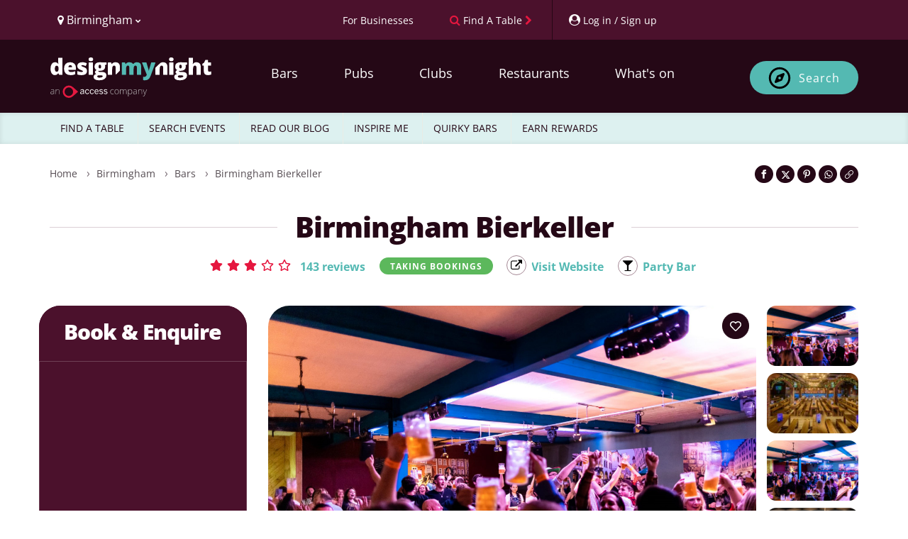

--- FILE ---
content_type: text/html; charset=UTF-8
request_url: https://www.designmynight.com/birmingham/bars/city-centre/birmingham-bierkeller
body_size: 51688
content:
<!doctype html>
<html lang="en" dir="ltr">

<head>
    
    <meta charset="utf-8">

    
    <meta http-equiv="X-UA-Compatible" content="IE=edge">

    
    <script src="https://unpkg.com/launchdarkly-js-client-sdk@3.2.0/dist/ldclient.min.js"></script>

    
    <script
        type="text/javascript"
        src="https://app.termly.io/resource-blocker/a33cdef5-9017-4fdd-bb72-f4e4e47977e1?autoBlock=on"
    ></script>

    
    
    <meta
        name="facebook:pixel-id"
        content="582563725241545"
    >

    
    <meta name="viewport" content="width=device-width, initial-scale=1.0, maximum-scale=5.0, viewport-fit=cover"/>

    
    <meta name="nonce" content="t1n1Lw5NMbp8lp2UsL0XuP2pU9O37dGm">

    
    <meta name="widget:booking:src" content="//widgets.designmynight.com/bookings.min.js">

    <meta name="referrer" content="origin">

    
    <title itemprop="title">
                            Birmingham Bierkeller: Mega German Party Bar | DesignMyNight
            </title>

    
    <link rel="icon" sizes="any" href="https://www.designmynight.com/favicon.ico">

    
    <link rel="icon" type="image/svg+xml" href="https://www.designmynight.com/icon.svg">
    <link rel="apple-touch-icon" href="https://www.designmynight.com/apple-touch-icon.png">
    <meta name="msapplication-TileColor" content="#4B112C">
    <link rel="icon preconnect" sizes="192x192" href="https://www.designmynight.com/icon-192.png">

            
        <link rel="canonical" href="https://www.designmynight.com/birmingham/bars/city-centre/birmingham-bierkeller">
    
    
            <meta name="description" property="og:description" content="Birmingham Bierkeller, Broad Street Birmingham - Free online booking, information &amp; reviews. Bierkeller Entertainment Complex 196-209 Broad Street B15 1AY.">
    
    
    <link rel="preconnect" href="//static.designmynight.com/">
    <link rel="preconnect" href="https://api-content.designmynight.com/">
    <link rel="preconnect" href="https://cdn.designmynight.com/">
    <link rel="preconnect" href="https://api-auth.designmynight.com/">

    
    <link nonce="t1n1Lw5NMbp8lp2UsL0XuP2pU9O37dGm" rel="preload stylesheet" type="text/css" as="style" href="https://cdn.designmynight.com/production/build/css/designmynight.css?id=afd8e361bee9e6985dac">
    <link rel="preload" href="https://cdn.designmynight.com/production/build/js/designmynight.js?id=9fd9bce883a171c58c9b" as="script">

    <script type="module" src="https://dmn-components.designmynight.com/dmn-components/dmn-components.esm.js"></script>
    <script nomodule src="https://dmn-components.designmynight.com/dmn-components/dmn-components.js"></script>

    
    <script defer data-domain="designmynight.com" src="https://plausible.io/js/script.js"></script>
    

    
    <script type="text/javascript" src="https://tracking.atreemo.com/Scripts/TrackingInit.js"></script>
    <script type="text/javascript">AtreemoTrackingLbr.init(["Design My Night, https://designmynight.webecast.atreemo.uk"]);</script>
    <script type="text/javascript" src="https://tracking.atreemo.com/Scripts/Tracking.js"></script>
    

    
    <script defer src="//embed.typeform.com/next/embed.js"></script>

    
    <script src="//embed.typeform.com/next/embed.js"></script>

            <script data-cfasync="false" type="text/javascript" src="https://tracker.gaconnector.com/gaconnector.js"></script>
        <script type="text/javascript">
            (function() {
                var didInit = false;
                function initMunchkin() {
                    if(didInit === false) {
                        didInit = true;
                        Munchkin.init('302-WOS-863');
                    }
                }
                var s = document.createElement('script');
                s.type = 'text/javascript';
                s.async = true;
                s.async = true; s.src = '//munchkin.marketo.net/munchkin.js';
                s.onreadystatechange = function() {
                    if (this.readyState == 'complete' || this.readyState == 'loaded') {
                        initMunchkin();
                    }
                };
                s.onload = initMunchkin;
                document.getElementsByTagName('head')[0].appendChild(s);
            })();
        </script>
    
        
    <!-- TrustBox script -->
<script defer type="text/javascript" src="//widget.trustpilot.com/bootstrap/v5/tp.widget.bootstrap.min.js" async></script>
<!-- End TrustBox script -->

    
    
    
    
    <link
        rel="search"
        href="https://www.designmynight.com/opensearch.xml"
        type="application/opensearchdescription+xml"
        title="Search DesignMyNight"
    />

    
    <meta property="fb:app_id" content="540199202675802">
    <meta property="og:title" content="Birmingham Bierkeller">
    <meta itemprop="url" property="og:url" content="https://www.designmynight.com/birmingham/bars/city-centre/birmingham-bierkeller">

                        <meta property="og:type" content="venue"/>
                <meta property="og:locale" content="en_GB"/>
        <meta property="og:site_name" content="DesignMyNight"/>
                    <meta property="og.date_published" content="2016-04-12 11:23:16">
                            <meta property="og.date_modified" content="2025-12-08 10:44:27">
        
                                    
                <meta name="twitter:card" content="photo">
                <meta name="twitter:site" content="@designmynight">
            
                            <meta name="twitter:image" content="//static.designmynight.com/uploads/2021/11/247104322_120335247085561_7956229726653440574_n-1200x800-optimised.jpg">
                <meta property="og:image" content="//static.designmynight.com/uploads/2021/11/247104322_120335247085561_7956229726653440574_n-1200x800-optimised.jpg">
            
                            <meta property="place:location:latitude" content="52.4737396">
                <meta property="place:location:longitude" content="-1.8981977">
                        

    
    <meta name="google-site-verification" content="-cOpdGbEWgZxWlChUuU5rUkonkOhTj16q6bifS9wVIk"/>
    <meta name="theme-color" content="#4B112C">

    
    <link rel="manifest" href="https://www.designmynight.com/manifest.webmanifest">

    
          <meta property="twitter:image" content="https://static.designmynight.com/uploads/2021/11/247104322_120335247085561_7956229726653440574_n-620x413-optimised.jpg">
    <link rel="stylesheet" href="//onsass.designmynight.com?theme=brand2023">
  <link rel="stylesheet" href="//onsass.designmynight.com?theme=brand2023">
</head>

<body
    ng-app="DMNSite"
    ng-controller="PageController as page"
    ng-init="page.init()"
    ng-class="{freeze: page.status.freeze}"
    id="top"
    class="page page__venue "
>
<div class="body-wrapper">

    

    
            <header class="header" role="banner">
  <section class="header__utilities">
    <div class="container">
        <div class="row">
            <div class="col-xs-4 text-left">
                <div class="btn-group utility padding-left-10" uib-dropdown>
  <button type="button" class="btn btn-link btn-text-normal link--no-decoration text--weight-normal region-selector-util padding-left-none" uib-dropdown-toggle>
    <i class="fa fa-map-marker" aria-hidden="true"></i>
    <span>
          Birmingham
          <i class="fa fa-chevron-down font-size-50" aria-hidden="true"></i>
    </span>
  </button>

      
    <ul uib-dropdown-menu role="menu" class="dropdown-menu region-dropdown">
              
        
        <li class="margin-top-10 border-top-sm" role="menuitem">
          <a
            class="padding-5 text--strong bg-secondary"
            href="https://www.designmynight.com/uk"
            title="UK"
          >
            UK
            <i class="fa fa-chevron-right" aria-hidden="true"></i>
          </a>
        </li>

                  <li role="menuitem">
            <a
              class="padding-left-10 padding-right-5 padding-vertical-5"
              href="https://www.designmynight.com/bath"
              title="Bath"
            >
              Bath
              <i class="fa fa-chevron-right" aria-hidden="true"></i>
            </a>
          </li>
                  <li role="menuitem">
            <a
              class="padding-left-10 padding-right-5 padding-vertical-5"
              href="https://www.designmynight.com/belfast"
              title="Belfast"
            >
              Belfast
              <i class="fa fa-chevron-right" aria-hidden="true"></i>
            </a>
          </li>
                  <li role="menuitem">
            <a
              class="padding-left-10 padding-right-5 padding-vertical-5"
              href="https://www.designmynight.com/birmingham"
              title="Birmingham"
            >
              Birmingham
              <i class="fa fa-chevron-right" aria-hidden="true"></i>
            </a>
          </li>
                  <li role="menuitem">
            <a
              class="padding-left-10 padding-right-5 padding-vertical-5"
              href="https://www.designmynight.com/bournemouth"
              title="Bournemouth"
            >
              Bournemouth
              <i class="fa fa-chevron-right" aria-hidden="true"></i>
            </a>
          </li>
                  <li role="menuitem">
            <a
              class="padding-left-10 padding-right-5 padding-vertical-5"
              href="https://www.designmynight.com/brighton"
              title="Brighton"
            >
              Brighton
              <i class="fa fa-chevron-right" aria-hidden="true"></i>
            </a>
          </li>
                  <li role="menuitem">
            <a
              class="padding-left-10 padding-right-5 padding-vertical-5"
              href="https://www.designmynight.com/bristol"
              title="Bristol"
            >
              Bristol
              <i class="fa fa-chevron-right" aria-hidden="true"></i>
            </a>
          </li>
                  <li role="menuitem">
            <a
              class="padding-left-10 padding-right-5 padding-vertical-5"
              href="https://www.designmynight.com/cambridge"
              title="Cambridge"
            >
              Cambridge
              <i class="fa fa-chevron-right" aria-hidden="true"></i>
            </a>
          </li>
                  <li role="menuitem">
            <a
              class="padding-left-10 padding-right-5 padding-vertical-5"
              href="https://www.designmynight.com/cardiff"
              title="Cardiff"
            >
              Cardiff
              <i class="fa fa-chevron-right" aria-hidden="true"></i>
            </a>
          </li>
                  <li role="menuitem">
            <a
              class="padding-left-10 padding-right-5 padding-vertical-5"
              href="https://www.designmynight.com/edinburgh"
              title="Edinburgh"
            >
              Edinburgh
              <i class="fa fa-chevron-right" aria-hidden="true"></i>
            </a>
          </li>
                  <li role="menuitem">
            <a
              class="padding-left-10 padding-right-5 padding-vertical-5"
              href="https://www.designmynight.com/essex"
              title="Essex"
            >
              Essex
              <i class="fa fa-chevron-right" aria-hidden="true"></i>
            </a>
          </li>
                  <li role="menuitem">
            <a
              class="padding-left-10 padding-right-5 padding-vertical-5"
              href="https://www.designmynight.com/glasgow"
              title="Glasgow"
            >
              Glasgow
              <i class="fa fa-chevron-right" aria-hidden="true"></i>
            </a>
          </li>
                  <li role="menuitem">
            <a
              class="padding-left-10 padding-right-5 padding-vertical-5"
              href="https://www.designmynight.com/leeds"
              title="Leeds"
            >
              Leeds
              <i class="fa fa-chevron-right" aria-hidden="true"></i>
            </a>
          </li>
                  <li role="menuitem">
            <a
              class="padding-left-10 padding-right-5 padding-vertical-5"
              href="https://www.designmynight.com/leicester"
              title="Leicester"
            >
              Leicester
              <i class="fa fa-chevron-right" aria-hidden="true"></i>
            </a>
          </li>
                  <li role="menuitem">
            <a
              class="padding-left-10 padding-right-5 padding-vertical-5"
              href="https://www.designmynight.com/liverpool"
              title="Liverpool"
            >
              Liverpool
              <i class="fa fa-chevron-right" aria-hidden="true"></i>
            </a>
          </li>
                  <li role="menuitem">
            <a
              class="padding-left-10 padding-right-5 padding-vertical-5"
              href="https://www.designmynight.com/london"
              title="London"
            >
              London
              <i class="fa fa-chevron-right" aria-hidden="true"></i>
            </a>
          </li>
                  <li role="menuitem">
            <a
              class="padding-left-10 padding-right-5 padding-vertical-5"
              href="https://www.designmynight.com/manchester"
              title="Manchester"
            >
              Manchester
              <i class="fa fa-chevron-right" aria-hidden="true"></i>
            </a>
          </li>
                  <li role="menuitem">
            <a
              class="padding-left-10 padding-right-5 padding-vertical-5"
              href="https://www.designmynight.com/newcastle"
              title="Newcastle"
            >
              Newcastle
              <i class="fa fa-chevron-right" aria-hidden="true"></i>
            </a>
          </li>
                  <li role="menuitem">
            <a
              class="padding-left-10 padding-right-5 padding-vertical-5"
              href="https://www.designmynight.com/nottingham"
              title="Nottingham"
            >
              Nottingham
              <i class="fa fa-chevron-right" aria-hidden="true"></i>
            </a>
          </li>
                  <li role="menuitem">
            <a
              class="padding-left-10 padding-right-5 padding-vertical-5"
              href="https://www.designmynight.com/oxford"
              title="Oxford"
            >
              Oxford
              <i class="fa fa-chevron-right" aria-hidden="true"></i>
            </a>
          </li>
                  <li role="menuitem">
            <a
              class="padding-left-10 padding-right-5 padding-vertical-5"
              href="https://www.designmynight.com/reading"
              title="Reading"
            >
              Reading
              <i class="fa fa-chevron-right" aria-hidden="true"></i>
            </a>
          </li>
                  <li role="menuitem">
            <a
              class="padding-left-10 padding-right-5 padding-vertical-5"
              href="https://www.designmynight.com/sheffield"
              title="Sheffield"
            >
              Sheffield
              <i class="fa fa-chevron-right" aria-hidden="true"></i>
            </a>
          </li>
                  <li role="menuitem">
            <a
              class="padding-left-10 padding-right-5 padding-vertical-5"
              href="https://www.designmynight.com/york"
              title="York"
            >
              York
              <i class="fa fa-chevron-right" aria-hidden="true"></i>
            </a>
          </li>
                      
        
        <li class="margin-top-10 border-top-sm" role="menuitem">
          <a
            class="padding-5 text--strong bg-secondary"
            href="https://www.designmynight.com/australia"
            title="Australia"
          >
            Australia
            <i class="fa fa-chevron-right" aria-hidden="true"></i>
          </a>
        </li>

                  <li role="menuitem">
            <a
              class="padding-left-10 padding-right-5 padding-vertical-5"
              href="https://www.designmynight.com/brisbane"
              title="Brisbane"
            >
              Brisbane
              <i class="fa fa-chevron-right" aria-hidden="true"></i>
            </a>
          </li>
                  <li role="menuitem">
            <a
              class="padding-left-10 padding-right-5 padding-vertical-5"
              href="https://www.designmynight.com/canberra"
              title="Canberra"
            >
              Canberra
              <i class="fa fa-chevron-right" aria-hidden="true"></i>
            </a>
          </li>
                  <li role="menuitem">
            <a
              class="padding-left-10 padding-right-5 padding-vertical-5"
              href="https://www.designmynight.com/melbourne"
              title="Melbourne"
            >
              Melbourne
              <i class="fa fa-chevron-right" aria-hidden="true"></i>
            </a>
          </li>
                  <li role="menuitem">
            <a
              class="padding-left-10 padding-right-5 padding-vertical-5"
              href="https://www.designmynight.com/perth"
              title="Perth"
            >
              Perth
              <i class="fa fa-chevron-right" aria-hidden="true"></i>
            </a>
          </li>
                  <li role="menuitem">
            <a
              class="padding-left-10 padding-right-5 padding-vertical-5"
              href="https://www.designmynight.com/sydney"
              title="Sydney"
            >
              Sydney
              <i class="fa fa-chevron-right" aria-hidden="true"></i>
            </a>
          </li>
                      
        
        <li class="margin-top-10 border-top-sm" role="menuitem">
          <a
            class="padding-5 text--strong bg-secondary"
            href="https://www.designmynight.com/ireland"
            title="Ireland"
          >
            Ireland
            <i class="fa fa-chevron-right" aria-hidden="true"></i>
          </a>
        </li>

                  <li role="menuitem">
            <a
              class="padding-left-10 padding-right-5 padding-vertical-5"
              href="https://www.designmynight.com/dublin"
              title="Dublin"
            >
              Dublin
              <i class="fa fa-chevron-right" aria-hidden="true"></i>
            </a>
          </li>
                      
            </ul>
  </div>
            </div>

            <div class="col-xs-8 text-right">
                <div class="btn-toolbar d-flex">
                    <div ng-cloak ng-if="!user" class="btn-group utility">
                        <a href="https://www.designmynight.com/work-with-us/venue-exposure?utm_source=header&amp;utm_medium=link&amp;utm_campaign=headerlink"
                            class="btn btn-link btn-text-normal text--weight-normal animated">
                            <span class="font-size-90 mobile-custom-header"> For Businesses </span>
                        </a>
                    </div>

                    <div class="btn-group utility">
                        
                                                    <a href="https://www.designmynight.com/find-a-table"
                                class="btn btn-link btn-text-normal text--weight-normal link--no-decoration animated"
                                title="Find a table">
                                <i class="fa fa-search color-cta hidden-xs" aria-hidden="true"></i>
                                <span class="font-size-90 mobile-custom-header">Find A Table</span>
                                <i class="fa fa-chevron-right font-size-90 color-cta hidden-xs" aria-hidden="true"></i>
                            </a>
                                            </div>

                    <div ng-cloak ng-if="!user" uib-dropdown auto-close="outsideClick"
                        class="btn-group utility border-left padding-right-none">
                        <button uib-dropdown-toggle type="button" data-login-open-modal
                            aria-label="My Account"
                            class="btn btn-link btn-text-normal text--weight-normal padding-right-10 animated">
                            <i class="fa fa-user-circle" aria-hidden="true"></i>
                            <span class="font-size-90 hidden-xs mobile-custom-header"> Log in / Sign up </span>
                        </button>

                        <div uib-dropdown-menu role="menu" class="dropdown-menu right">
                            <dmn-login></dmn-login>
                        </div>
                    </div>

                    <div ng-cloak ng-if="user" data-login-success>
                                                    <div class="btn-group utility hidden-xs border-left">
                                <dmn-user-reward-points
                                    class-name="'text--weight-normal reward-points-utils font-size-90'"></dmn-user-reward-points>
                            </div>
                        
                        <div uib-dropdown class="btn-group utility utility--user border-left padding-right-none">
                            <button uib-dropdown-toggle type="button"
                                class="btn btn-link btn-text-normal text--weight-normal animated">
                                <span ng-if="user.picture_thumbnail"
                                    style="background-image: url('{{ user.picture_thumbnail }}')"
                                    class="img img-circle bg-image d-inline-block" role="img"></span>
                                <i ng-if="!user.picture_thumbnail" class="fa fa-user-circle-o fa-2x"
                                    aria-hidden="true"></i>
                                <span class="hidden-xs">{{ user.first_name || "Your account" }}</span>
                                <i class="fa fa-chevron-down font-size-50" aria-hidden="true"></i>
                            </button>

                            <ul role="menu" class="dropdown-menu right" uib-dropdown-menu>
                                <li>
                                    <a href="https://www.designmynight.com/account#!/details" title="My Account">
                                        <strong>My Account</strong>
                                    </a>
                                </li>

                                <li>
                                    <a href="https://www.designmynight.com/account#!/details" title="My Details">
                                        <i class="fa fa-fw fa-cog" aria-hidden="true"></i>
                                        My Details
                                    </a>
                                </li>

                                <li>
                                    <a href="https://www.designmynight.com/account#!/bookings" title="My Bookings">
                                        <i class="fa fa-fw fa-book" aria-hidden="true"></i>
                                        My Bookings
                                    </a>
                                </li>

                                <li>
                                    <a href="https://www.designmynight.com/account#!/tickets" title="My Tickets">
                                        <i class="fa fa-fw fa-ticket" aria-hidden="true"></i>
                                        My Tickets
                                    </a>
                                </li>

                                                                    <li>
                                        <a href="https://www.designmynight.com/account#!/rewards" title="My Rewards">
                                            <i class="fa fa-fw fa-star" aria-hidden="true"></i>
                                            My Rewards
                                        </a>
                                    </li>
                                
                                <li>
                                    <a href="https://www.designmynight.com/account#!/subscriptions" title="My Email Preferences">
                                        <i class="fa fa-fw fa-envelope" aria-hidden="true"></i>
                                        My Email Preferences
                                    </a>
                                </li>

                                <li class="divider" aria-hidden="true"></li>

                                                                    <li>
                                        <a title="Edit" rel="noopener" target="_blank" href="https://content.designmynight.com/dmn-admin/page/570ccc947fb8d7b32610bcbc/edit">
                                            <i class="fa fa-fw fa-pencil-square-o" aria-hidden="true"></i>
                                            Edit this page
                                        </a>
                                    </li>
                                
                                <li>
                                    <a href="https://content.designmynight.com/dmn-admin"
                                        title="Access Admin">
                                        <i class="fa fa-fw fa-cogs" aria-hidden="true"></i>
                                        Access admin
                                    </a>
                                </li>

                                <li class="divider" aria-hidden="true"></li>

                                <li>
                                    <a class="link" ng-click="page.logout()" title="Log Out">
                                        <i class="fa fa-fw fa-sign-out" aria-hidden="true"></i>
                                        Log out
                                    </a>
                                </li>
                            </ul>
                        </div>
                    </div>
                </div>
            </div>
        </div>
    </div>
</section>

  <nav class="header__nav" role="navigation">
    <div class="container padding-vertical-15">
    <div class="row">
      <div class="col-xs-12">
        <div class="col-xs-2 visible-xs header-icons-mobile-positioning">
                      <div
              class="btn btn-sm btn-ghost-secondary"
              ng-click="page.showSearch = false; page.showMenu = !page.showMenu"
              aria-label="Toggle menu bar"
            >
              <i class="fa fa-bars" aria-hidden="true"></i>
            </div>
                  </div>

        <a
          href="https://www.designmynight.com/birmingham"
          class="header__nav__logo col-xs-8 col-sm-4 col-md-3 padding-horizontal-none margin-top-10"
        >
          <h2 class="sr-only">DesignMyNight</h2>

<svg
  version="1.1"
  xmlns="http://www.w3.org/2000/svg"
  xmlns:xlink="http://www.w3.org/1999/xlink"
  x="0px"
  y="0px"
  width="230px"
  height="57.629px"
  viewBox="222 0 405 215"
  xml:space="preserve"
>
  <g>
    
    <g>
      <path
        fill="#FFF"
        d="M32.2105,74.6346q5.3935,0,7.6032-3.3861Q42.0251,67.8624,42.1961,60.8V59.02q0-8.6142-2.467-12.2577-2.4707-3.6455-7.75-3.6472a7.5832,7.5832,0,0,0-6.86,4.1619q-2.4431,4.1637-2.4412,11.8569,0,7.5776,2.4706,11.5372a7.8507,7.8507,0,0,0,7.0627,3.9633M23.0228,92.3741A19.4487,19.4487,0,0,1,10.879,88.4108Q5.6841,84.4511,2.842,76.76A51.8211,51.8211,0,0,1,0,58.7885Q0,42.9443,6.3752,33.9863A20.3312,20.3312,0,0,1,23.8831,25.03a20.052,20.052,0,0,1,9.5591,2.1839A21.1279,21.1279,0,0,1,40.9351,34.56h.4595A107.7189,107.7189,0,0,1,40.3027,19.291V3.7648a1.8688,1.8688,0,0,1,1.8714-1.8677H61.0533a1.8688,1.8688,0,0,1,1.8714,1.8677V89.3557a1.8719,1.8719,0,0,1-1.8714,1.8713H47.0566a1.8662,1.8662,0,0,1-1.61-.9265L41.163,83.0172h-.86q-5.7961,9.3588-17.28,9.3569"
      />

      <path
        fill="#FFF"
        d="M103.8042,40.3027a9.3365,9.3365,0,0,0-6.6325,2.4964q-2.6692,2.4982-3.1288,7.8385h19.291a11.1947,11.1947,0,0,0-2.6691-7.5223,8.8155,8.8155,0,0,0-6.8606-2.8126m1.32,52.0714q-16.2468,0-25.2323-8.64-8.9838-8.6418-8.9856-24.6,0-16.4784,8.3275-25.2912,8.3218-8.8073,23.7654-8.8127,14.6972,0,22.7065,7.6657,8.0076,7.6656,8.0076,22.0742v8.1178a1.87,1.87,0,0,1-1.8713,1.8714H93.5834a11.1391,11.1391,0,0,0,3.9927,8.5554q3.7557,3.0995,10.2467,3.0994a49.49,49.49,0,0,0,10.8789-1.1214,49.9635,49.9635,0,0,0,8.1952-2.68,1.8639,1.8639,0,0,1,2.57,1.728V86.4254a1.8889,1.8889,0,0,1-1.0626,1.706,39.4543,39.4543,0,0,1-9.8458,3.21,75.61,75.61,0,0,1-13.4343,1.0331"
      />

      <path
        fill="#FFF"
        d="M191.9327,71.247q0,10.4507-7.1179,15.7873-7.12,5.3383-20.4381,5.3384a88.5006,88.5006,0,0,1-12.5739-.7758,52.2369,52.2369,0,0,1-9.6511-2.39,1.8836,1.8836,0,0,1-1.2573-1.7794V73.5743a1.86,1.86,0,0,1,2.5184-1.75,69.9,69.9,0,0,0,8.9341,2.75,48.2445,48.2445,0,0,0,11.1106,1.4964q7.2908,0,7.2907-3.331a3.7715,3.7715,0,0,0-2.0368-3.0736q-2.0406-1.3456-11.857-5.25-8.9562-3.6729-12.5151-8.3532-3.5626-4.6821-3.5589-11.8569,0-9.072,7.0039-14.1218,7.0038-5.0515,19.8057-5.0516a49.9382,49.9382,0,0,1,12.0849,1.4044,70.125,70.125,0,0,1,10.0224,3.3641,1.88,1.88,0,0,1,.9964,2.46l-4.6362,11.0188a1.87,1.87,0,0,1-2.4486.989,69.3348,69.3348,0,0,0-7.75-2.6729,31.5517,31.5517,0,0,0-8.1546-1.4081q-5.5093,0-5.5112,2.6986a3.3646,3.3646,0,0,0,1.9228,2.842,104.0233,104.0233,0,0,0,11.1107,4.7942,42.7064,42.7064,0,0,1,10.1915,5.5112,16.4778,16.4778,0,0,1,4.9339,6.3421,22.2479,22.2479,0,0,1,1.581,8.8716"
      />

      <path
        fill="#FFF"
        d="M221.38,91.227H202.673a1.8718,1.8718,0,0,1-1.8713-1.8714V28.0487a1.8718,1.8718,0,0,1,1.8713-1.8714H221.38a1.8719,1.8719,0,0,1,1.8714,1.8714V89.3556A1.8719,1.8719,0,0,1,221.38,91.227M200.2281,9.9893q0-5.0517,2.8126-7.5186Q205.8533,0,212.1108,0q6.26,0,9.129,2.5258,2.8733,2.5259,2.8714,7.4635,0,9.8771-12,9.8753-11.879,0-11.8827-9.8753"
      />

      <path
        fill="#FFF"
        d="M252.6227,47.48q0,9.9874,6.9488,9.9893a5.731,5.731,0,0,0,4.967-2.4707q1.7482-2.4651,1.75-7.4046,0-10.1032-6.7171-10.1033-6.9488,0-6.9488,9.9893m-7.059,51.84q0,2.7574,2.9854,4.4487a16.1508,16.1508,0,0,0,7.9782,1.6949q8.151,0,13.0629-2.04,4.9082-2.0351,4.9082-5.25,0-2.5864-2.9854-3.6471a26.68,26.68,0,0,0-8.5554-1.0626h-8.7834A10.6427,10.6427,0,0,0,248.06,95.158a4.9336,4.9336,0,0,0-2.4964,4.1619m49.0272-71.27v7.6767a1.8671,1.8671,0,0,1-1.2243,1.7537l-7.673,2.8236a15.7885,15.7885,0,0,1,1.8346,7.75q0,10.5059-7.3752,16.3019-7.379,5.8017-22.0154,5.798a28.4912,28.4912,0,0,1-5.7428-.4559A5.9637,5.9637,0,0,0,251.59,72.51q0,1.6654,2.6986,2.5515a23.0041,23.0041,0,0,0,7.0627.8934h10.7945q21.8719,0,21.872,18.4271,0,11.8845-10.1327,18.4858-10.1362,6.6014-28.4457,6.6032-13.8369,0-21.3279-4.6215a14.7312,14.7312,0,0,1-7.4928-13.2908q0-11.653,14.4673-15.0409a13.0128,13.0128,0,0,1-5.195-4.0774,8.7132,8.7132,0,0,1-.5478-10.9341q1.6654-2.3273,6.9487-5.5406a17.329,17.329,0,0,1-7.9524-7.0076,21.8878,21.8878,0,0,1-2.9008-11.5959q0-10.6161,7.2355-16.4748,7.2354-5.8567,20.666-5.8568,1.7814,0,6.1436.4008,4.3623.4025,6.43.7463H292.72a1.872,1.872,0,0,1,1.8714,1.8714"
      />

      <path
        fill="#FFF"
        d="M364.7107,69.326a1.8762,1.8762,0,0,0,.5478-1.3236V48.9136q0-11.3661-6-17.6255-6-6.2539-16.7909-6.2576a28.1252,28.1252,0,0,0-11.6842,2.2979,17.7908,17.7908,0,0,0-7.9525,6.89h-1.32l-2.3715-6.7869a1.8783,1.8783,0,0,0-1.7684-1.2538H303.6353a1.872,1.872,0,0,0-1.8714,1.8714V89.356a1.8688,1.8688,0,0,0,1.8714,1.8677h18.7028a1.8687,1.8687,0,0,0,1.8713-1.8677V62.7486q0-11.0187,2.5259-15.5556,2.5257-4.5387,8.21-4.5369a6.3725,6.3725,0,0,1,6,3.3016q1.8641,3.3033,1.8678,9.787V86.7089a1.87,1.87,0,0,0,3.1912,1.3236Z"
      />
    </g>
    
    <g>
      <path
        fill="#54B9B3"
        d="M456.4513,91.2252a1.872,1.872,0,0,1-1.8714-1.8714V55.86q0-6.6014-1.8089-9.9048a6.0609,6.0609,0,0,0-5.7133-3.2979,8.043,8.043,0,0,0-7.5775,4.4193q-2.41,4.4229-2.4081,13.835v28.442a1.872,1.872,0,0,1-1.8714,1.8714H416.4354a1.872,1.872,0,0,1-1.8714-1.8714V55.86q0-6.6014-1.7206-9.9048a5.8311,5.8311,0,0,0-5.57-3.2979,8.0581,8.0581,0,0,0-7.6913,4.7061q-2.41,4.71-2.4119,15.3865V89.3538a1.872,1.872,0,0,1-1.8714,1.8714H376.5923a1.8688,1.8688,0,0,1-1.8677-1.8714V28.0505a1.8688,1.8688,0,0,1,1.8677-1.8714h13.7394a1.87,1.87,0,0,1,1.7647,1.2537l2.3751,6.7833h1.32a16.794,16.794,0,0,1,7.4929-6.8311A25.4962,25.4962,0,0,1,414.45,25.032q14.0685,0,19.7506,8.5517H435.98a18.4273,18.4273,0,0,1,7.6657-6.2869,25.5389,25.5389,0,0,1,10.82-2.2648q11.5371,0,17.0519,5.912,5.51,5.912,5.5113,17.9711V89.3538a1.872,1.872,0,0,1-1.8714,1.8714Z"
      />

      <path
        fill="#54B9B3"
        d="M483.4922,26.1787h19.4932a1.8673,1.8673,0,0,1,1.7942,1.342L515.4049,63.496a36.5123,36.5123,0,0,1,1.092,7.0628h.46a38.8714,38.8714,0,0,1,1.3787-6.9488l10.9084-36.1a1.8719,1.8719,0,0,1,1.79-1.331h18.8241a1.87,1.87,0,0,1,1.7538,2.5222l-24.78,66.6564q-4.9413,13.2081-12.1438,18.6587-7.2024,5.4541-18.802,5.456a44.3032,44.3032,0,0,1-7.6473-.6838,1.8785,1.8785,0,0,1-1.5369-1.853V103.0965a1.8464,1.8464,0,0,1,2.0957-1.8456,35.47,35.47,0,0,0,4.8494.3088,11.3139,11.3139,0,0,0,5.2245-1.1471,11.942,11.942,0,0,0,3.9045-3.2464,28.4327,28.4327,0,0,0,3.5589-6.8605L481.7532,28.745a1.8727,1.8727,0,0,1,1.739-2.5663"
      />
    </g>
    
    <g>   
      <path
        fill="#FFF"
        d="M644.4555,91.2233H625.7491a1.8718,1.8718,0,0,1-1.8714-1.8713V28.0487a1.8718,1.8718,0,0,1,1.8714-1.8714h18.7064a1.8718,1.8718,0,0,1,1.8714,1.8714V89.352a1.8718,1.8718,0,0,1-1.8714,1.8713M623.3042,9.9893q0-5.0517,2.8126-7.5223Q628.9293.0019,635.1869,0q6.2593,0,9.1289,2.5258,2.8733,2.5259,2.8714,7.4635,0,9.8716-12,9.8753-11.8847,0-11.8827-9.8753"
      />

      <path
        fill="#FFF"
        d="M676.6988,47.4764q0,9.993,6.9487,9.9893a5.7172,5.7172,0,0,0,4.9634-2.467q1.7536-2.4707,1.7537-7.4046,0-10.1088-6.7171-10.1069-6.9488,0-6.9487,9.9892M669.64,99.32q0,2.7519,2.9854,4.4487a16.1511,16.1511,0,0,0,7.9782,1.6949q8.151,0,13.0629-2.04,4.9083-2.0351,4.9082-5.2538,0-2.5811-2.9853-3.6435a26.68,26.68,0,0,0-8.5554-1.0626H678.25a10.6151,10.6151,0,0,0-6.1142,1.6949A4.9336,4.9336,0,0,0,669.64,99.32m49.0273-71.27v7.673a1.8756,1.8756,0,0,1-1.2243,1.7574L709.77,40.3034a15.7739,15.7739,0,0,1,1.8347,7.7466q0,10.5059-7.3753,16.3056-7.379,5.7962-22.019,5.798a28.1651,28.1651,0,0,1-5.7392-.46,5.9667,5.9667,0,0,0-.8052,2.8163q0,1.6654,2.6987,2.5515a23.0162,23.0162,0,0,0,7.0627.89h10.7908q21.8775,0,21.8756,18.4307,0,11.8845-10.1326,18.4858-10.1364,6.6014-28.4457,6.6032-13.8369,0-21.3316-4.6215a14.7389,14.7389,0,0,1-7.4892-13.2908q0-11.6585,14.4674-15.0409a13.0128,13.0128,0,0,1-5.195-4.0774,8.718,8.718,0,0,1-.5479-10.9378q1.6656-2.3217,6.9488-5.5406a17.302,17.302,0,0,1-7.9524-7.0039,21.8969,21.8969,0,0,1-2.9009-11.5959q0-10.6217,7.2356-16.4785,7.2354-5.8512,20.666-5.8531,1.7813,0,6.1436.4008,4.3622.4025,6.43.7463h20.8058a1.872,1.872,0,0,1,1.8714,1.8714"
      />

      <path
        fill="#FFF"
        d="M769.6428,91.2237a1.8719,1.8719,0,0,1-1.8714-1.8714V55.7447q0-13.0868-7.75-13.0886A8.6893,8.6893,0,0,0,751.9,47.2775q-2.6141,4.6215-2.614,15.3571V89.3523a1.8719,1.8719,0,0,1-1.8714,1.8714H728.7114a1.8719,1.8719,0,0,1-1.8714-1.8714V3.7652a1.872,1.872,0,0,1,1.8714-1.8714h18.7028a1.872,1.872,0,0,1,1.8714,1.8714V14.5817q0,8.6142-.9192,19.633H749.4a18.4741,18.4741,0,0,1,7.6363-7.1179,24.0271,24.0271,0,0,1,10.2761-2.0663q10.9083,0,16.9637,6.287,6.0609,6.287,6.059,17.5961V89.3523a1.8719,1.8719,0,0,1-1.8714,1.8714Z"
      />

      <path
        fill="#FFF"
        d="M834.7646,74.6328a29.7856,29.7856,0,0,0,8.4414-1.4449,1.8653,1.8653,0,0,1,2.4082,1.7831v12.53a1.8772,1.8772,0,0,1-1.1655,1.739,42.7507,42.7507,0,0,1-7.4744,2.3016,49.1445,49.1445,0,0,1-9.6143.8309q-11.3111,0-16.3056-5.5406-4.9967-5.537-4.9966-17.0226V43h-5.9927a1.8719,1.8719,0,0,1-1.8714-1.8714v-6.287a1.8866,1.8866,0,0,1,.79-1.5294l9.1988-6.5039,5.3164-12.5224a1.87,1.87,0,0,1,1.7206-1.14h11.5886A1.872,1.872,0,0,1,828.68,15.017V26.1791h14.0886a1.8719,1.8719,0,0,1,1.8714,1.8714V41.1281A1.8719,1.8719,0,0,1,842.7685,43H828.68V68.3164q0,6.32,6.0847,6.3164"
      />

      <path
        fill="#FFF"
        d="M609.1964,31.2881q-6-6.2593-16.7909-6.2576a28.0562,28.0562,0,0,0-11.6842,2.2979,18.2383,18.2383,0,0,0-5.287,3.5773l.0074-.011-.1875.18a.1652.1652,0,0,1-.0258.0258l-22.96,22.3132a1.8625,1.8625,0,0,0-.5662,1.3419V89.3524a1.8687,1.8687,0,0,0,1.8677,1.8713h18.7065a1.8719,1.8719,0,0,0,1.8714-1.8713V62.7486q0-11.0243,2.5258-15.5593,2.5258-4.5332,8.21-4.5332a6.38,6.38,0,0,1,6,3.3016q1.864,3.2977,1.864,9.787V89.3524a1.8719,1.8719,0,0,0,1.8714,1.8713h18.7064a1.8719,1.8719,0,0,0,1.8714-1.8713V48.9136q0-11.3661-6-17.6255"
      />
    </g>
  </g>
  <g>
    
    <g>
      <path
        fill="#BFBDBE"
        d="M17.2836,192.0166l-.5809-3.9955H16.517a11.9981,11.9981,0,0,1-3.9143,3.45,10.4635,10.4635,0,0,1-4.7509,1.0106,8.2182,8.2182,0,0,1-5.7845-1.9051A6.8126,6.8126,0,0,1,0,185.303a6.5061,6.5061,0,0,1,3.0779-5.7377q3.0782-2.0447,8.9092-2.1609l4.8086-.1392v-1.6726a8.5861,8.5861,0,0,0-1.4636-5.436q-1.4635-1.8349-4.7156-1.8352a15.7752,15.7752,0,0,0-7.2712,1.9512l-.86-1.9977a19.239,19.239,0,0,1,8.2237-1.9516q4.158,0,6.2142,2.1606t2.0558,6.7371v16.7956Zm-9.2923-1.6261a8.6657,8.6657,0,0,0,6.3767-2.3116,8.6309,8.6309,0,0,0,2.3347-6.4232V179.17l-4.4136.1853q-5.32.2562-7.5851,1.6614a4.7853,4.7853,0,0,0-2.2648,4.379,4.7086,4.7086,0,0,0,1.4518,3.6819A5.9012,5.9012,0,0,0,7.9913,190.3905Z"
      />

      <path
        fill="#BFBDBE"
        d="M44.7656,192.0166V175.6391q0-3.81-1.603-5.5406a6.4711,6.4711,0,0,0-4.9715-1.7306q-4.53,0-6.6322,2.2882t-2.1025,7.4222v13.9383h-2.3V166.7648h1.9516l.4411,3.4614h.14q2.462-3.9487,8.7579-3.9491,8.5951,0,8.5953,9.2225v16.517Z"
      />
    </g>
    
    <g>
      <path
        fill="#E41940"
        d="M145.0683,178.9507l-27.4862-24.1341h-.0016a32.18,32.18,0,1,0,0,48.2659h.0016Zm-71.1877,0a22.4119,22.4119,0,1,1,22.4127,22.4121,22.4136,22.4136,0,0,1-22.4127-22.4121"
      />
    </g>
    
    <g>
      <path
        fill="#FFF"
        d="M155.7952,185.4577c0-5.0125,4.26-8.5681,16.5254-10.3v-1.1241c0-3.0913-1.639-4.5848-4.6809-4.5848-3.7464,0-6.5084,1.636-8.9429,3.7429l-2.4343-2.1883a16.75,16.75,0,0,1,11.7974-4.927c5.9,0,8.2393,3.0884,8.2393,8.2365v10.9113c0,2.9936.1879,4.8181.7024,6.0808h-4.12a10.4056,10.4056,0,0,1-.5614-3.4131,13.3714,13.3714,0,0,1-9.5509,3.7907c-4.2568,0-6.9745-2.2482-6.9745-6.2246m16.5254-.5661v-6.9257c-9.41,1.499-12.545,3.7948-12.545,6.8792,0,2.39,1.5918,3.6533,4.1665,3.6533a11.7712,11.7712,0,0,0,8.3785-3.6068"
      />

      <path
        fill="#FFF"
        d="M181.7779,178.9476c0-9.0349,5.802-12.8715,11.326-12.8715,5.5694,0,8.1935,3.2757,9.6888,6.928l-3.4154,1.4011c-1.216-3.178-3.1372-4.9119-6.3677-4.9119-3.5561,0-7.1612,2.4833-7.1612,9.4543,0,6.0866,2.9045,9.5038,7.0669,9.5038,3.14,0,5.0575-1.3593,6.6493-4.9608l3.3235,1.31c-1.92,4.1206-4.7757,7.02-10.1112,7.02-5.709,0-10.999-4.3975-10.999-12.8732"
      /> 

      <path
        fill="#FFF"
        d="M206.442,178.9476c0-9.0349,5.8056-12.8715,11.3308-12.8715,5.5693,0,8.1923,3.2757,9.6911,6.928l-3.4189,1.4011c-1.216-3.178-3.1362-4.9119-6.3665-4.9119-3.5574,0-7.1589,2.4833-7.1589,9.4543,0,6.0866,2.9,9.5038,7.0646,9.5038,3.1373,0,5.0551-1.3593,6.6458-4.9608l3.3269,1.31c-1.92,4.1206-4.7769,7.02-10.1123,7.02-5.71,0-11.0026-4.3975-11.0026-12.8732"
      />

      <path
        fill="#FFF"
        d="M231.1132,178.9476c0-8.9871,5.9906-12.8715,11.1864-12.8715,5.8521,0,10.3,4.1177,10.3,13.0617v.84H235.1383c.14,5.57,3.37,8.567,7.4441,8.567,3.555,0,5.5693-1.4529,7.4429-4.0258l2.34,2.0586a11.5083,11.5083,0,0,1-10.0659,5.243c-5.851,0-11.1864-4.26-11.1864-12.8732M248.76,176.84c-.3294-4.4-2.4357-7.391-6.5062-7.391-3.3234,0-6.4608,2.2889-7.0251,7.391Z"
      />

      <path
        fill="#FFF"
        d="M256.1078,187.5605l2.4333-2.4326a10.1711,10.1711,0,0,0,7.7233,3.4171c3.84,0,5.9475-1.358,5.9475-3.8872,0-2.4805-2.1539-3.4155-6.3676-4.4-5.2435-1.2627-8.8462-2.6649-8.8462-7.4423,0-3.743,3.2757-6.7395,8.66-6.7395a12.8456,12.8456,0,0,1,9.4537,3.5556l-2.1051,2.6689a10.6676,10.6676,0,0,0-7.1624-2.9488c-3.6039,0-5.0073,1.59-5.0073,3.3211,0,2.2972,1.9655,3.1374,5.851,4.0282,5.5693,1.3574,9.4083,2.7166,9.4083,7.817,0,4.7285-4.26,7.255-9.8773,7.255a13.0681,13.0681,0,0,1-10.1112-4.2126"
      />

      <path
        fill="#FFF"
        d="M279.6072,187.5605l2.4332-2.4326a10.1652,10.1652,0,0,0,7.7257,3.4171c3.8366,0,5.9452-1.358,5.9452-3.8872,0-2.4805-2.1528-3.4155-6.3664-4.4-5.2448-1.2627-8.85-2.6649-8.85-7.4423,0-3.743,3.2781-6.7395,8.6624-6.7395a12.8644,12.8644,0,0,1,9.4573,3.5556l-2.11,2.6689a10.6713,10.6713,0,0,0-7.16-2.9488c-3.6039,0-5.01,1.59-5.01,3.3211,0,2.2972,1.9655,3.1374,5.85,4.0282,5.5753,1.3574,9.4119,2.7166,9.4119,7.817,0,4.7285-4.2614,7.255-9.8761,7.255a13.0658,13.0658,0,0,1-10.1135-4.2126"
      />
    </g>
    
    <g>
      <path
        fill="#BFBDBE"
        d="M325.7744,192.4815a10.8145,10.8145,0,0,1-8.48-3.4152q-3.0663-3.4145-3.0663-9.5247,0-6.2723,3.183-9.7685a11.19,11.19,0,0,1,8.7111-3.496,17.52,17.52,0,0,1,6.2725,1.1382l-.6272,2.0443a18.4188,18.4188,0,0,0-5.6915-1.0917q-4.6468,0-7.0387,2.8688-2.3937,2.8695-2.3931,8.2587,0,5.1108,2.3931,8.0031a8.2,8.2,0,0,0,6.69,2.892,16.4178,16.4178,0,0,0,6.3885-1.2312v2.1372A14.4772,14.4772,0,0,1,325.7744,192.4815Z"
      />

      <path
        fill="#BFBDBE"
        d="M359.18,179.3556q0,6.18-2.9965,9.6524a10.3459,10.3459,0,0,1-8.27,3.4735,10.709,10.709,0,0,1-5.8538-1.6031,10.2523,10.2523,0,0,1-3.88-4.6,16.7337,16.7337,0,0,1-1.3473-6.9233q0-6.1787,2.9971-9.629a10.3236,10.3236,0,0,1,8.2237-3.45,10.1314,10.1314,0,0,1,8.1654,3.496Q359.1795,173.27,359.18,179.3556Zm-19.9319,0q0,5.2048,2.2879,8.1192a8.6363,8.6363,0,0,0,12.94,0q2.2879-2.915,2.2879-8.1192,0-5.2266-2.311-8.1073a7.8554,7.8554,0,0,0-6.493-2.88,7.7361,7.7361,0,0,0-6.4469,2.8688Q339.2475,174.1062,339.2479,179.3556Z"
      />

      <path
        fill="#BFBDBE"
        d="M397.7194,192.0166V175.4531q0-3.6934-1.44-5.3895a5.4743,5.4743,0,0,0-4.4142-1.6957q-3.8795,0-5.7377,2.1372t-1.8583,6.7136v14.7979h-2.3462V174.7561q0-6.3879-5.8544-6.3882-3.9724,0-5.7845,2.3113t-1.8121,7.3991v13.9383h-2.2995V166.7648h1.9045l.488,3.4614h.14a7.2364,7.2364,0,0,1,2.9734-2.9154,8.8531,8.8531,0,0,1,4.2513-1.0337q5.97,0,7.6659,4.4835h.093a8.5828,8.5828,0,0,1,3.31-3.3222,9.53,9.53,0,0,1,4.7278-1.1613q4.1346,0,6.2025,2.2068t2.0674,7.0157v16.517Z"
      />

      <path
        fill="#BFBDBE"
        d="M418.9754,192.4815q-5.8309,0-8.5026-4.3674h-.1623l.0693,1.9513q.093,1.7191.093,3.7633v9.6172h-2.3V166.7648h1.9513l.4412,3.6008h.14q2.6015-4.0885,8.3161-4.0885,5.111,0,7.7941,3.3569t2.6829,9.7684q0,6.2258-2.822,9.6524A9.4463,9.4463,0,0,1,418.9754,192.4815Zm-.0468-2.0448a7.0233,7.0233,0,0,0,6.0051-2.88q2.1257-2.88,2.1257-8.0609,0-11.1274-8.0378-11.1275-4.4136,0-6.4809,2.4273t-2.0679,7.91v.7432q0,5.9239,1.9865,8.4565T418.9286,190.4367Z"
      />

      <path
        fill="#BFBDBE"
        d="M451.8235,192.0166l-.58-3.9955h-.1859a12,12,0,0,1-3.9147,3.45,10.4584,10.4584,0,0,1-4.75,1.0106,8.2176,8.2176,0,0,1-5.7845-1.9051,6.8117,6.8117,0,0,1-2.068-5.2734,6.5053,6.5053,0,0,1,3.0785-5.7377q3.0774-2.0447,8.9086-2.1609l4.8092-.1392v-1.6726a8.586,8.586,0,0,0-1.4639-5.436q-1.4629-1.8349-4.7156-1.8352a15.7764,15.7764,0,0,0-7.2715,1.9512l-.8593-1.9977a19.2415,19.2415,0,0,1,8.2238-1.9516q4.1574,0,6.2141,2.1606t2.0558,6.7371v16.7956Zm-9.292-1.6261a8.04,8.04,0,0,0,8.7117-8.7348V179.17l-4.4142.1853q-5.32.2562-7.5844,1.6614a4.785,4.785,0,0,0-2.2654,4.379,4.7092,4.7092,0,0,0,1.4523,3.6819A5.9,5.9,0,0,0,442.5315,190.3905Z"
      />

      <path
        fill="#BFBDBE"
        d="M479.3059,192.0166V175.6391q0-3.81-1.6031-5.5406a6.4706,6.4706,0,0,0-4.9714-1.7306q-4.53,0-6.6322,2.2882t-2.1026,7.4222v13.9383h-2.3V166.7648h1.9513l.4412,3.4614h.14q2.4621-3.9487,8.7579-3.9491,8.5947,0,8.595,9.2225v16.517Z"
      />

      <path
        fill="#BFBDBE"
        d="M485.5315,166.7648h2.3694l5.3433,14.1708q2.4393,6.5283,3.0894,8.8047h.14q.9753-2.9971,3.1824-8.9439l5.3434-14.0316h2.3693l-11.3132,29.34a22.9143,22.9143,0,0,1-2.3,4.8323,6.1619,6.1619,0,0,1-2.1719,1.8813,6.6212,6.6212,0,0,1-3.0086.6272,10.3635,10.3635,0,0,1-2.95-.4874v-1.998a10.9027,10.9027,0,0,0,2.9035.3719,3.9064,3.9064,0,0,0,2.091-.5579,5.205,5.205,0,0,0,1.6377-1.7307,22.7693,22.7693,0,0,0,1.6961-3.7165q.9634-2.5442,1.2427-3.3107Z"
      />   
    </g>
  </g>
</svg>
        </a>

        <div class="col-xs-2 visible-xs header-icons-mobile-positioning right-temp-fix">
                      <div
              aria-label="Toggle search bar"
            >
              <dmn-site-search
                    aria-label="Toggle search bar"
                    region='{"id":"59ef1721e445807f4c267a2c","slug":"birmingham"}'
                    on-expand="page.setSiteSearchExpanded"
              ></dmn-site-search>
            </div>
                  </div>

        <div class="col-xs-12 col-sm-8 col-md-9" ng-class="{'visible-xs' : page.showMenu || page.showSearch}">
          <div class="row margin-top-5">
            <section class="row">
                              <div
                  ng-class="[(page.status.siteSearchExpanded ? 'col-md-12' : 'col-md-3'), {'visible-xs': page.showSearch}]"
                  class="col-sm-12 col-xs-12 padding-top-10 pull-right hidden-xs header__search"
                >
                  <dmn-site-search
                    region='{"id":"59ef1721e445807f4c267a2c","slug":"birmingham"}'
                    on-expand="page.setSiteSearchExpanded"
                  ></dmn-site-search>
                </div>
              
              <div ng-class="{'visible-xs' : page.showMenu}" class="hidden-xs hidden-sm header__links">
                                  <ul id="nav-primary" class="header__nav--primary list-inline col-md-9 col-xs-12" ng-class="{'hide' : isSearchOpen}">
                        <li>
                <a href="https://www.designmynight.com/birmingham/bars" data-primary-nav-bars title="Bars"
                    accesskey="b">
                    Bars
                </a>
            </li>
                                <li>
                <a href="https://www.designmynight.com/birmingham/pubs" data-primary-nav-pubs title="Pubs"
                    accesskey="p">
                    Pubs
                </a>
            </li>
                                <li>
                <a href="https://www.designmynight.com/birmingham/clubs" data-primary-nav-clubs title="Clubs"
                    accesskey="c">
                    Clubs
                </a>
            </li>
                                <li>
                <a href="https://www.designmynight.com/birmingham/restaurants" data-primary-nav-restaurants title="Restaurants"
                    accesskey="r">
                    Restaurants
                </a>
            </li>
                                <li>
                <a href="https://www.designmynight.com/birmingham/whats-on" data-primary-nav-whats_on title="What&#039;s on"
                    accesskey="w">
                    What&#039;s on
                </a>
            </li>
                </ul>
                              </div>
            </section>
          </div>
        </div>
      </div>
    </div>
  </div>

          <div class="header__nav--secondary bg-secondary" ng-class="{'visible-xs' : showMenu || showSearch}">
  <div class="container">
    <div class="row">
      <div class="col-xs-12">
        <ul id="nav-secondary" class="list-secondary-navigation list-inline pull-left width-100">
                      <li class="font-size-50">
              <a href="https://www.designmynight.com/find-a-table" title="FIND A TABLE">
                FIND A TABLE
              </a>
            </li>
                      <li class="font-size-50">
              <a href="https://www.designmynight.com/birmingham/search-results#!?region_id=59ef1721e445807f4c267a2c&amp;type=event&amp;status=public" title="SEARCH EVENTS">
                SEARCH EVENTS
              </a>
            </li>
                      <li class="font-size-50">
              <a href="https://www.designmynight.com/birmingham/blog" title="READ OUR BLOG">
                READ OUR BLOG
              </a>
            </li>
                      <li class="font-size-50">
              <a href="https://www.designmynight.com/birmingham/inspire-me" title="INSPIRE ME">
                INSPIRE ME
              </a>
            </li>
                      <li class="font-size-50">
              <a href="https://www.designmynight.com/birmingham/bars/cool-and-quirky-bars-in-birmingham" title="QUIRKY BARS">
                QUIRKY BARS
              </a>
            </li>
                      <li class="font-size-50">
              <a href="https://www.designmynight.com/rewards" title="EARN REWARDS">
                EARN REWARDS
              </a>
            </li>
                    <li aria-hidden="true"><i class="fa fa-chevron-right"></i></li>
        </ul>
      </div>
    </div>
  </div>
</div>
      </nav>
</header>
    
    <main angular-lazy-load threshold="700" role="main">
                    <script type="application/ld+json">{"@context":"https:\/\/schema.org","@type":"BreadcrumbList","itemListElement":[{"@type":"ListItem","item":{"@type":"Thing","name":"Home","@id":"https:\/\/www.designmynight.com"},"position":1},{"@type":"ListItem","item":{"@type":"Thing","name":"Birmingham","@id":"https:\/\/www.designmynight.com\/birmingham"},"position":2},{"@type":"ListItem","item":{"@type":"Thing","name":"Birmingham Bierkeller","@id":"https:\/\/www.designmynight.com\/birmingham\/bars\/city-centre\/birmingham-bierkeller"},"position":3}]}</script>

<div class="container hidden-xs padding-vertical-30">
    <div class="row">
        <div class="col-xs-12 col-sm-8">
                            <ol class="breadcrumb breadcrumb-transparent list-inline">
                    <li ng-if="!page.isFromSearch">
                        <a href="https://www.designmynight.com" class="link link-breadcrumb" title="Home">
                            Home
                        </a>
                    </li>

                                            <li ng-cloak ng-if="page.isFromSearch">
                            <button ng-click="page.back()" class="btn btn-default btn-xs" title="Back to search results">
                                <i class="fa fa-chevron-left" aria-hidden="true"></i> Back to search
                            </button>
                        </li>

                        <li>
                            <a href="https://www.designmynight.com/birmingham/"
                               class="link link-breadcrumb"
                               title="Birmingham">
                                Birmingham
                            </a>
                        </li>

                                                    
                                                            
                                <li>
                                    <a href="https://www.designmynight.com/birmingham/bars"
                                       class="link link-breadcrumb"
                                       title="Bars">
                                        Bars
                                    </a>
                                </li>
                                                    
                                            
                                            <li>
                            <a href="" class="link link-breadcrumb" title="Birmingham Bierkeller">
                                Birmingham Bierkeller
                            </a>
                        </li>
                                    </ol>
                    </div>

                    <div class="hidden-xs text-right col-sm-4">
                <section>
      <!-- Sharing button Facebook -->
<a ga-track-event="['Social', 'Share', 'Facebook']"
   class="btn btn-xs btn-social-share btn-share-facebook"
   rel="noopener"
   href="https://facebook.com/sharer/sharer.php?u=https%3A%2F%2Fwww.designmynight.com%2Fbirmingham%2Fbars%2Fcity-centre%2Fbirmingham-bierkeller"
   target="_blank"
   aria-label="Share on Facebook"
   title="Share on Facebook">
  <svg xmlns="http://www.w3.org/2000/svg" viewBox="0 0 24 24">
    <path fill="#ffffff" d="M18.77 7.46H14.5v-1.9c0-.9.6-1.1 1-1.1h3V.5h-4.33C10.24.5 9.5 3.44 9.5 5.32v2.15h-3v4h3v12h5v-12h3.85l.42-4z"></path>
  </svg>
</a>
      <!-- Sharing button Twitter -->
<a ga-track-event="['Social', 'Share', 'Twitter']"
   class="btn btn-xs btn-social-share btn-share-twitter"
   rel="noopener"
   href="https://twitter.com/intent/tweet/?text=&amp;url=https%3A%2F%2Fwww.designmynight.com%2Fbirmingham%2Fbars%2Fcity-centre%2Fbirmingham-bierkeller"
   target="_blank"
   aria-label="Share on Twitter"
   title="Share on Twitter">

  <svg xmlns="http://www.w3.org/2000/svg" viewBox="0 0 500 500">
    <path fill="#fff" d="M389.2 48h70.6L305.6 224.2 487 464H345L233.7 318.6 106.5 464H35.8L200.7 275.5 26.8 48H172.4L272.9 180.9 389.2 48zM364.4 421.8h39.1L151.1 88h-42L364.4 421.8z"></path>
  </svg>
</a>
      <!-- Sharing button Pinterest -->
<a ga-track-event="['Social', 'Share', 'Pinterest']"
   class="btn btn-xs btn-social-share btn-share-pinterest"
   rel="noopener"
   href="https://pinterest.com/pin/create/button/?url=https%3A%2F%2Fwww.designmynight.com%2Fbirmingham%2Fbars%2Fcity-centre%2Fbirmingham-bierkeller&amp;media=https%3A%2F%2Fwww.designmynight.com%2Fbirmingham%2Fbars%2Fcity-centre%2Fbirmingham-bierkeller"
   target="_blank"
   aria-label="Share on Pinterest"
   title="Share on Pinterest">
  <svg xmlns="http://www.w3.org/2000/svg" viewBox="0 0 24 24">
    <path fill="#ffffff" d="M12.14.5C5.86.5 2.7 5 2.7 8.75c0 2.27.86 4.3 2.7 5.05.3.12.57 0 .66-.33l.27-1.06c.1-.32.06-.44-.2-.73-.52-.62-.86-1.44-.86-2.6 0-3.33 2.5-6.32 6.5-6.32 3.55 0 5.5 2.17 5.5 5.07 0 3.8-1.7 7.02-4.2 7.02-1.37 0-2.4-1.14-2.07-2.54.4-1.68 1.16-3.48 1.16-4.7 0-1.07-.58-1.98-1.78-1.98-1.4 0-2.55 1.47-2.55 3.42 0 1.25.43 2.1.43 2.1l-1.7 7.2c-.5 2.13-.08 4.75-.04 5 .02.17.22.2.3.1.14-.18 1.82-2.26 2.4-4.33.16-.58.93-3.63.93-3.63.45.88 1.8 1.65 3.22 1.65 4.25 0 7.13-3.87 7.13-9.05C20.5 4.15 17.18.5 12.14.5z"></path>
  </svg>
</a>
      <!-- Sharing button WhatsApp -->
<a ga-track-event="['Social', 'Share', 'WhatsApp']"
   class="btn btn-xs btn-social-share btn-share-whatsapp"
   href="https://wa.me/?text=Check this out https%3A%2F%2Fwww.designmynight.com%2Fbirmingham%2Fbars%2Fcity-centre%2Fbirmingham-bierkeller"
   target="_blank"
   aria-label="Share on WhatsApp">
  <svg xmlns="http://www.w3.org/2000/svg" viewBox="0 0 24 24">
    <path fill="#ffffff" d="M20.1 3.9C17.9 1.7 15 .5 12 .5 5.8.5.7 5.6.7 11.9c0 2 .5 3.9 1.5 5.6L.6 23.4l6-1.6c1.6.9 3.5 1.3 5.4 1.3 6.3 0 11.4-5.1 11.4-11.4-.1-2.8-1.2-5.7-3.3-7.8zM12 21.4c-1.7 0-3.3-.5-4.8-1.3l-.4-.2-3.5 1 1-3.4L4 17c-1-1.5-1.4-3.2-1.4-5.1 0-5.2 4.2-9.4 9.4-9.4 2.5 0 4.9 1 6.7 2.8 1.8 1.8 2.8 4.2 2.8 6.7-.1 5.2-4.3 9.4-9.5 9.4zm5.1-7.1c-.3-.1-1.7-.9-1.9-1-.3-.1-.5-.1-.7.1-.2.3-.8 1-.9 1.1-.2.2-.3.2-.6.1s-1.2-.5-2.3-1.4c-.9-.8-1.4-1.7-1.6-2-.2-.3 0-.5.1-.6s.3-.3.4-.5c.2-.1.3-.3.4-.5.1-.2 0-.4 0-.5C10 9 9.3 7.6 9 7c-.1-.4-.4-.3-.5-.3h-.6s-.4.1-.7.3c-.3.3-1 1-1 2.4s1 2.8 1.1 3c.1.2 2 3.1 4.9 4.3.7.3 1.2.5 1.6.6.7.2 1.3.2 1.8.1.6-.1 1.7-.7 1.9-1.3.2-.7.2-1.2.2-1.3-.1-.3-.3-.4-.6-.5z"></path>
  </svg>
</a>
      <!-- Sharing button Website Link -->
<button type="button"
        copy-link="https://www.designmynight.com/birmingham/bars/city-centre/birmingham-bierkeller"
        ga-track-event="['Social', 'Share', 'Link']"
        class="btn btn-xs btn-social-share btn-share-link"
        aria-label="Click to copy the website link"
        title="Click to copy the website link">
  <svg viewBox="0 0 512 512" version="1.1" xmlns="http://www.w3.org/2000/svg" xmlns:xlink="http://www.w3.org/1999/xlink">
    <g stroke="none" stroke-width="1" fill="none" fill-rule="evenodd">
      <g id="link" transform="translate(-1.000000, -1.000000)" fill="#ffffff" fill-rule="nonzero">
        <path d="M302.148,395.702 L222.948,474.892 C172.17,525.691 89.911,525.716 39.108,474.892 C-11.691,424.114 -11.716,341.855 39.108,291.052 L118.298,211.852 C119.45429,210.696026 120.631824,209.561499 121.83,208.449 C129.38,201.444 141.625,206.445 142.038,216.735 C142.231,221.542 142.636,226.342 143.254,231.119 C143.735,234.836 142.508,238.566 139.857,241.215 C123.377,257.684 64.715,316.343 64.557,316.501 C27.819,353.26 27.826,412.689 64.557,449.441 C101.316,486.179 160.745,486.172 197.497,449.441 L276.697,370.241 L277.057,369.881 C313.358,333.209 313.197,273.811 276.687,237.301 C268.473,229.087 259.11,222.721 249.102,218.192 C244.536,216.126 241.676,211.525 241.968,206.522 C242.269284,201.337634 243.218672,196.21141 244.794,191.263 C246.897,184.662 254.325,181.302 260.713,183.983 C275.786,190.307 289.9,199.603 302.148,211.851 C352.836,262.54 352.827,345.021 302.148,395.702 Z M211.852,302.148 C224.1,314.396 238.214,323.692 253.287,330.016 C259.675,332.696 267.103,329.336 269.206,322.736 C270.781328,317.78759 271.730716,312.661366 272.032,307.477 C272.324,302.474 269.463,297.873 264.898,295.807 C254.89,291.279 245.527,284.913 237.313,276.698 C200.803,240.188 200.642,180.79 236.943,144.118 L237.303,143.758 L316.503,64.558 C353.255,27.827 412.684,27.82 449.443,64.558 C486.174,101.31 486.181,160.739 449.443,197.498 C449.286,197.655 390.624,256.315 374.143,272.784 C371.492,275.434 370.265,279.163 370.746,282.88 C371.363344,287.654379 371.769074,292.453742 371.962,297.264 C372.375,307.555 384.621,312.555 392.17,305.55 C393.368415,304.437753 394.545953,303.303222 395.702,302.147 L474.892,222.947 C525.716,172.144 525.691,89.885 474.892,39.107 C424.09,-11.717 341.83,-11.692 291.052,39.107 L211.852,118.297 C161.173,168.979 161.164,251.46 211.852,302.148 Z" id="Shape"></path>
      </g>
    </g>
  </svg>
</button>
  </section>
            </div>
            </div>
</div>
        
                            
          <div class="page container" ng-controller="EventVenueController as eventVenue"
       ng-init="eventVenue.init(); mapImageUrl = ''">
    <section class="row info-container">
      <div class="col-xs-12">
        <section class="row page__title">
  <div class="col-xs-12">
    <h1 class="heading heading--line">
       <span>Birmingham Bierkeller</span>
    </h1>
  </div>
</section>        <section class="information row">
  <div class="col-xs-12">
    <ul class="list-inline text-center line-height-2x">
      
      <li class="info-item">
    <div role="button" scroll-to="reviews">
      <dmn-rating rating="3"></dmn-rating>
      <span class="btn btn-link btn-no-transform padding-none">143 reviews</span>
    </div>
  </li>

                        <li class="info-item">
            
            <dmn-covid-traffic-light status='{"_id":"5ec2903f80c601438a377fe2","designmynight_id":"5ec2903fd4ea512b8e66d989","label":"Taking Bookings"}'></dmn-covid-traffic-light>
          </li>
        
                  <li class="info-item">
            <i class="fa fa-external-link" aria-hidden="true"></i>
            <a designmynight-id="570ccc947fb8d7b32610bcbc"
               ga-track-event="['External Link', 'VenueEventInfo', 'Website']"
               href="http://thebierkeller.com/"
               class="btn btn-link btn-no-transform"
               rel="noopener"
               target="_blank">
              Visit Website
            </a>
          </li>
        
                  <li class="info-item">
            <i class="fa fa-glass" aria-hidden="true"></i>
                          
              <a
                href="https://www.designmynight.com/birmingham/search-results#!?type_of_venue=59ef1730e445807f4c26819a&amp;type=venue"
                class="btn btn-link btn-no-transform">
                Party Bar
              </a>
              
                      </li>
        
                  </ul>

          <div class="text-center text--muted">
              </div>
      </div>
</section>

      </div>
    </section>

    <section class="row main sticky__container disable-sticky-xs">
      <aside class="padding-none col-xs-12 col-md-3 sticky__track margin-top-10 hidden-xs hidden-sm">
        <div class="sticky__object">
          <div class="booking-enquiry-container border-radius-md">
                                                            <div class="booking-enquiry-container border-radius-md">
  <div id="dmn-partner-widget-outer" class="animated" ng-class="{pulse: eventVenue.status.animateBookingForm}">
    <h2 class="h1 text-center padding-horizontal-5 bg-primary margin-none padding-top-20 padding-bottom-25">
      Book &amp; Enquire
    </h2>

    <dmn-booking-widget
      affiliateid="''"
      google-tag-manager-code="'GTM-NH2X74L'"
      venue="'570ccc947fb8d7b32610bcbc'"
      class="border-radius"
    ></dmn-booking-widget>
  </div>
</div>
                                                    </div>

          
          <div class="event-venue-shared-actions hidden-xs">
            <hr class="hidden-xs hidden-sm">



<dmn-feedback
    type="'error'"
    bs-style="null"
    btn-text="'Report an issue'"
    class-name="'btn-block btn-lg btn-ghost-actions margin-bottom-20'"
></dmn-feedback>

<a
    href="https://designmynight.helpscoutdocs.com/"
    rel="noreferrer noopener"
    target="_blank"
    class="btn btn-block btn-lg btn-ghost-actions"
>
    FAQs
</a>
          </div>

        </div>
      </aside>

      
              <section class="col-xs-12 col-md-9 margin-top-10 page_content-container hide-wishlist">
      
        
        <section class="row main-content__photos  margin-bottom-15">
  <div class="col-xs-12 col-sm-10 photos__main">
          <figure
        ng-show="!show3D"
        ng-click="eventVenue.goToSlide(0);"
        data-src-high-res="//static.designmynight.com/uploads/2021/11/247104322_120335247085561_7956229726653440574_n-1200x800-optimised.jpg"
        class="main__photo p-relative bg-image world-cup-venue"
        style="background-image: url(//static.designmynight.com/uploads/2021/11/247104322_120335247085561_7956229726653440574_n-140x93-optimised.jpg)"
        aria-label="Birmingham Bierkeller"
      >
      </figure>
    
    <div class="photo__toolbar">
      <dmn-wish-list-button
        page="'570ccc947fb8d7b32610bcbc'"
        class=" margin-top-10 margin-right-10"
      ></dmn-wish-list-button>
    </div>

    
      </div>

  <ul class="col-xs-12 col-sm-2 list-unstyled photos__thumbnails padding-right-15">
          <li
        ng-click="eventVenue.goToSlide(0)"
        style="background-image: url(//static.designmynight.com/uploads/2021/11/247104322_120335247085561_7956229726653440574_n-140x93-optimised.jpg)"
        class="bg-image"
        aria-label="Birmingham Bierkeller"
      >
      </li>
          <li
        ng-click="eventVenue.goToSlide(1)"
        style="background-image: url(//static.designmynight.com/uploads/2017/01/brum-bierkeller-2-140x93-optimised.jpg)"
        class="bg-image"
        aria-label="Birmingham Bierkeller"
      >
      </li>
          <li
        ng-click="eventVenue.goToSlide(2)"
        style="background-image: url(//static.designmynight.com/uploads/2021/11/247120042_120335550418864_6938887624046234487_n2-140x93-optimised.jpg)"
        class="bg-image"
        aria-label="Birmingham Bierkeller"
      >
      </li>
          <li
        ng-click="eventVenue.goToSlide(3)"
        style="background-image: url(//static.designmynight.com/uploads/2021/09/Burger-Sliders-Pizza-140x105-optimised.jpeg)"
        class="bg-image"
        aria-label="Birmingham Bierkeller"
      >
      </li>
          <li
        ng-click="eventVenue.goToSlide(4)"
        style="background-image: url(//static.designmynight.com/uploads/2021/09/Chilliwurst-140x105-optimised.jpeg)"
        class="bg-image"
        aria-label="Birmingham Bierkeller"
      >
      </li>
          <li
        ng-click="eventVenue.goToSlide(5)"
        style="background-image: url(//static.designmynight.com/uploads/2021/09/Classic-Wurst-140x105-optimised.jpeg)"
        class="bg-image"
        aria-label="Birmingham Bierkeller"
      >
      </li>
          <li
        ng-click="eventVenue.goToSlide(6)"
        style="background-image: url(//static.designmynight.com/uploads/2021/09/Stein-Cocktails-140x105-optimised.jpeg)"
        class="bg-image"
        aria-label="Birmingham Bierkeller"
      >
      </li>
          <li
        ng-click="eventVenue.goToSlide(7)"
        style="background-image: url(//static.designmynight.com/uploads/2021/09/Pepperoni-Pizza-2-140x105-optimised.jpeg)"
        class="bg-image"
        aria-label="Birmingham Bierkeller"
      >
      </li>
          <li
        ng-click="eventVenue.goToSlide(8)"
        style="background-image: url(//static.designmynight.com/uploads/2021/09/Spicy-German-Fries-140x105-optimised.jpeg)"
        class="bg-image"
        aria-label="Birmingham Bierkeller"
      >
      </li>
          <li
        ng-click="eventVenue.goToSlide(9)"
        style="background-image: url(//static.designmynight.com/uploads/2021/11/79f54950-12b2-4793-b6c8-6f1c31b0d0e410-140x105-optimised.jpg)"
        class="bg-image"
        aria-label="Birmingham Bierkeller"
      >
      </li>
          <li
        ng-click="eventVenue.goToSlide(10)"
        style="background-image: url(//static.designmynight.com/uploads/2021/11/IMG_23042-140x105-optimised.jpg)"
        class="bg-image"
        aria-label="Birmingham Bierkeller"
      >
      </li>
          <li
        ng-click="eventVenue.goToSlide(11)"
        style="background-image: url(//static.designmynight.com/uploads/2022/01/The-Bierkeller-123-140x93-optimised.jpg)"
        class="bg-image"
        aria-label="Birmingham Bierkeller"
      >
      </li>
          <li
        ng-click="eventVenue.goToSlide(12)"
        style="background-image: url(//static.designmynight.com/uploads/2022/01/246797416_120335260418893_7151707791754531444_n-140x93-optimised.jpg)"
        class="bg-image"
        aria-label="Birmingham Bierkeller"
      >
      </li>
          <li
        ng-click="eventVenue.goToSlide(13)"
        style="background-image: url(//static.designmynight.com/uploads/2022/01/The-Bierkeller-51-140x93-optimised.jpg)"
        class="bg-image"
        aria-label="Birmingham Bierkeller"
      >
      </li>
          <li
        ng-click="eventVenue.goToSlide(14)"
        style="background-image: url(//static.designmynight.com/uploads/2022/01/The-Bierkeller-493-140x93-optimised.jpg)"
        class="bg-image"
        aria-label="Birmingham Bierkeller"
      >
      </li>
          <li
        ng-click="eventVenue.goToSlide(15)"
        style="background-image: url(//static.designmynight.com/uploads/2022/01/The-Bierkeller-48-140x86-optimised.jpg)"
        class="bg-image"
        aria-label="Birmingham Bierkeller"
      >
      </li>
          <li
        ng-click="eventVenue.goToSlide(16)"
        style="background-image: url(//static.designmynight.com/uploads/2022/01/The-Bierkeller-401-140x93-optimised.jpg)"
        class="bg-image"
        aria-label="Birmingham Bierkeller"
      >
      </li>
          <li
        ng-click="eventVenue.goToSlide(17)"
        style="background-image: url(//static.designmynight.com/uploads/2022/01/The-Bierkeller-17-140x93-optimised.jpg)"
        class="bg-image"
        aria-label="Birmingham Bierkeller"
      >
      </li>
          <li
        ng-click="eventVenue.goToSlide(18)"
        style="background-image: url(//static.designmynight.com/uploads/2022/01/The-Bierkeller-9-140x93-optimised.jpg)"
        class="bg-image"
        aria-label="Birmingham Bierkeller"
      >
      </li>
          <li
        ng-click="eventVenue.goToSlide(19)"
        style="background-image: url(//static.designmynight.com/uploads/2022/01/The-Bierkeller-471-140x74-optimised.jpg)"
        class="bg-image"
        aria-label="Birmingham Bierkeller"
      >
      </li>
      </ul>
</section>

        <section class="venue__featured-events row margin-bottom-15 margin-top-15">
  
  <div class="col-xs-8">
    <p class="text--strong">
      Top events<span class="hidden-xs text--secondary"> @ Birmingham Bierkeller</span>
    </p>
  </div>

  <div class="col-xs-4 text-right feat-events-view-more-btn">
    <a
      class="btn view-more-btn btn-xs"
      ng-click="eventVenue.status.activeTab = 'tab-whats-on'"
      scroll-to="features"
    >
      View more
      <i class="fa fa-chevron-right padding-left-5 font-size-90" aria-hidden="true"></i>
    </a>
  </div>

  
  <div class="col-xs-12">
    <table class="table margin-none">
      <tbody>
                  
          
          <tr>
            <td>
              <a class="h3 text--weight-extrabold" href="https://www.designmynight.com/birmingham/bars/city-centre/birmingham-bierkeller/rb-bingo">
                R&amp;B BINGO

                <span class="visible-xs">
                                      &nbsp;(from £19.80                                  </span>
              </a>

              <p class="margin-top-5 margin-bottom-none">
                <i class="fa fa-calendar-o" aria-hidden="true"></i> Saturday 7th February 2026 and 11 other Saturdays
              </p>
            </td>

            <td align="right">
              <a
                href="https://www.designmynight.com/birmingham/bars/city-centre/birmingham-bierkeller/rb-bingo"
                class="btn btn-secondary-alt"
              >
                                  Buy
                  <span class="hidden-xs">
                                          from £19.80                                      </span>
                              </a>
            </td>
          </tr>
                  
          
          <tr>
            <td>
              <a class="h3 text--weight-extrabold" href="https://www.designmynight.com/birmingham/whats-on/clubbing/throwing-it-back-90-00s-old-skool-birmingham-1">
                Throwing it Back 90-00&#039;S Brunch Birmingham

                <span class="visible-xs">
                                      &nbsp;(from £17.05                                  </span>
              </a>

              <p class="margin-top-5 margin-bottom-none">
                <i class="fa fa-calendar-o" aria-hidden="true"></i> Saturday 21st February 2026 and 5 other Saturdays
              </p>
            </td>

            <td align="right">
              <a
                href="https://www.designmynight.com/birmingham/whats-on/clubbing/throwing-it-back-90-00s-old-skool-birmingham-1"
                class="btn btn-secondary-alt"
              >
                                  Buy
                  <span class="hidden-xs">
                                          from £17.05                                      </span>
                              </a>
            </td>
          </tr>
              </tbody>
    </table>
  </div>
</section>

        <section id="features" class="row">
  <section class="col-xs-12 event-venue-features">
    <uib-tabset active="eventVenue.status.activeTab" type="pills" class="no-margin">
      
      <uib-tab index="'tab-description'" id="tab-description" class="tab tabs__description">
        <uib-tab-heading>
          <h2 class="heading heading-features-tab">Description</h2>
        </uib-tab-heading>

        <section class="row line-height-2x">
  <div class="col-xs-12 tabs__description">
    <p>The Bierkeller & Shooters Rack 'n' Roll bar is the ultimate
sports, party and events venue with two bars in one, over two
floors.</p>
<p>Bierkeller Bar is a real piece of Bavaria in the heart of
Birmingham's Southside. The finest selection of draught German
beers, served in steins by waiting staff and a food menu to get
your mouth watering. With long bench seating and live entertainment
from the Oompah band at the weekend, you are guaranteed to be
standing on the benches raising your steins.</p>
<p>The Birmingham Bierkeller is the number one party destination.
Here they also organise corporate and private events for up to 230
guests. Shooters Rack 'n' Roll Bar is a sports fan’s dream bar –
with back-to-back sports showing on multiple LED screens, pool
tables darts and beer pong, it's a bar for everyone. This bar is so
versatile that it has become a great venue for networking events
and private parties.</p>
<p>&nbsp;</p>

  </div>
</section>
      </uib-tab>

      
      
      
              <uib-tab index="'tab-whats-on'" id="tab-whats-on" class="tab">
          <uib-tab-heading>
            <h2 class="heading heading-features-tab">What's on</h2>
          </uib-tab-heading>

          <section class="tabs__whats-on row margin-bottom-15">
  <div class="col-xs-12 padding-horizontal-30">
          
      <article class="row well well-sm margin-bottom-10">
                  <div class="col-xs-12 col-sm-2">
            <a href="https://www.designmynight.com/birmingham/bars/city-centre/birmingham-bierkeller/rb-brunch-birmingham-1">
              <img class="img img-responsive" src="//static.designmynight.com/uploads/2023/11/RB-BRUNCH8-140x71-optimised.png" alt="R&amp;B Brunch BIRMINGHAM">
            </a>
          </div>
        
        <div class="col-xs-12 col-sm-10">
          <strong class="heading">
            <a href="https://www.designmynight.com/birmingham/bars/city-centre/birmingham-bierkeller/rb-brunch-birmingham-1">R&amp;B Brunch BIRMINGHAM</a>
          </strong>

          <div>
Welcome to the official R&amp;B Brunch® Don
your furs, dust off your cane and let's get the crystal on ice at
the UK’s biggest R&amp;B Brunch&hellip;</div>

          <hr class="margin-vertical-10">

          <div>
            <p class="margin-none d-inline-block">
              <i class="fa fa-calendar-o" aria-hidden="true"></i>
              <strong>Saturday 31st January 2026 and 12 other Saturdays</strong>
            </p>

            <a href="https://www.designmynight.com/birmingham/bars/city-centre/birmingham-bierkeller/rb-brunch-birmingham-1" class="btn btn-sm btn-secondary pull-right">
              Buy Your Ticket
              <i class="fa fa-caret-right" aria-hidden="true"></i>
            </a>
          </div>
        </div>

      </article>
          
      <article class="row well well-sm margin-bottom-10">
                  <div class="col-xs-12 col-sm-2">
            <a href="https://www.designmynight.com/birmingham/bars/city-centre/birmingham-bierkeller/rb-bingo">
              <img class="img img-responsive" src="//static.designmynight.com/uploads/2025/01/https___cdn.evbuc_.com_images_711996819_244723808550_1_original-140x71-optimised.png" alt="R&amp;B BINGO">
            </a>
          </div>
        
        <div class="col-xs-12 col-sm-10">
          <strong class="heading">
            <a href="https://www.designmynight.com/birmingham/bars/city-centre/birmingham-bierkeller/rb-bingo">R&amp;B BINGO</a>
          </strong>

          <div>Get your dabbers ready — the UK’s biggest R&amp;B Bingo
experience has officially landed! 
 
 
Get ready for a full day of slow jams, old&hellip;</div>

          <hr class="margin-vertical-10">

          <div>
            <p class="margin-none d-inline-block">
              <i class="fa fa-calendar-o" aria-hidden="true"></i>
              <strong>Saturday 7th February 2026 and 11 other Saturdays</strong>
            </p>

            <a href="https://www.designmynight.com/birmingham/bars/city-centre/birmingham-bierkeller/rb-bingo" class="btn btn-sm btn-secondary pull-right">
              Buy Your Ticket
              <i class="fa fa-caret-right" aria-hidden="true"></i>
            </a>
          </div>
        </div>

      </article>
          
      <article class="row well well-sm margin-bottom-10">
                  <div class="col-xs-12 col-sm-2">
            <a href="https://www.designmynight.com/birmingham/whats-on/clubbing/throwing-it-back-90-00s-old-skool-birmingham-1">
              <img class="img img-responsive" src="//static.designmynight.com/uploads/2025/12/DO-NOT-EDIT-THROWING-T-BACK1-140x71-optimised.png" alt="Throwing it Back 90-00&#039;S Brunch Birmingham">
            </a>
          </div>
        
        <div class="col-xs-12 col-sm-10">
          <strong class="heading">
            <a href="https://www.designmynight.com/birmingham/whats-on/clubbing/throwing-it-back-90-00s-old-skool-birmingham-1">Throwing it Back 90-00&#039;S Brunch Birmingham</a>
          </strong>

          <div>Throwing It Back Brunch is the go-to weekend move for the
weekend, serving fresh vibes with a nostalgic twist. This isn’t
your typical brunch&hellip;</div>

          <hr class="margin-vertical-10">

          <div>
            <p class="margin-none d-inline-block">
              <i class="fa fa-calendar-o" aria-hidden="true"></i>
              <strong>Saturday 21st February 2026 and 5 other Saturdays</strong>
            </p>

            <a href="https://www.designmynight.com/birmingham/whats-on/clubbing/throwing-it-back-90-00s-old-skool-birmingham-1" class="btn btn-sm btn-secondary pull-right">
              Buy Your Ticket
              <i class="fa fa-caret-right" aria-hidden="true"></i>
            </a>
          </div>
        </div>

      </article>
      </div>
</section>        </uib-tab>
      
      
      
      
      
      
              <uib-tab index="'tab-info'" id="tab-info" class="tab tabs__info">
          <uib-tab-heading>
            <h2 class="heading heading-features-tab">Info</h2>
          </uib-tab-heading>

          <section class="row">
      <ul class="col-xs-12 col-sm-6 col-md-4 list-unstyled list--fa-stack padding-left-15 padding-right-15">
              <li title="Type of venue">
          <div class="fa-stack fa-stack-secondary" aria-hidden="true">
            <i class="fa fa-fw fa-stack-2x fa-circle"></i>
            <i class="fa fa-fw fa-stack-1x fa-glass"></i>
          </div>
                                                    <a href="https://www.designmynight.com/birmingham/search-results#!?type=venue&amp;type_of_venue=59ef1730e445807f4c26819a">Party Bar</a>
                            , 
                                                                <a href="https://www.designmynight.com/birmingham/search-results#!?type=venue&amp;type_of_venue=59ef1727e445807f4c267d89">Pub</a>
                            , 
                                                                <a href="https://www.designmynight.com/birmingham/search-results#!?type=venue&amp;type_of_venue=59ef1727e445807f4c267d8c">Restaurant Bar</a>
                            
                              </li>
              <li title="Type of night">
          <div class="fa-stack fa-stack-secondary" aria-hidden="true">
            <i class="fa fa-fw fa-stack-2x fa-circle"></i>
            <i class="fa fa-fw fa-stack-1x fa-moon-o"></i>
          </div>
                                                    <a href="https://www.designmynight.com/birmingham/search-results#!?type=venue&amp;type_of_night=59ef172ce445807f4c267ff9">Drinking and Dancing</a>
                            , 
                                                                <a href="https://www.designmynight.com/birmingham/search-results#!?type=venue&amp;type_of_night=59ef1741e445807f4c2689b9">Eating and Drinking</a>
                            , 
                                                                <a href="https://www.designmynight.com/birmingham/search-results#!?type=venue&amp;type_of_night=59ef191ce44580014c211c5d">Chilling with mates</a>
                            
                              </li>
              <li title="Area">
          <div class="fa-stack fa-stack-secondary" aria-hidden="true">
            <i class="fa fa-fw fa-stack-2x fa-circle"></i>
            <i class="fa fa-fw fa-stack-1x fa-globe"></i>
          </div>
                                    Birmingham City Centre
                              </li>
              <li title="Activity">
          <div class="fa-stack fa-stack-secondary" aria-hidden="true">
            <i class="fa fa-fw fa-stack-2x fa-circle"></i>
            <i class="fa fa-fw fa-stack-1x fa-asterisk"></i>
          </div>
                                    Live Music, 
                                                Cocktail Making, 
                                                Karaoke
                              </li>
              <li title="Budget">
          <div class="fa-stack fa-stack-secondary" aria-hidden="true">
            <i class="fa fa-fw fa-stack-2x fa-circle"></i>
            <i class="fa fa-fw fa-stack-1x fa-money"></i>
          </div>
                                    Happily Affordable
                              </li>
          </ul>
      <ul class="col-xs-12 col-sm-6 col-md-4 list-unstyled list--fa-stack padding-left-15 padding-right-15">
              <li title="Booking Status">
          <div class="fa-stack fa-stack-secondary" aria-hidden="true">
            <i class="fa fa-fw fa-stack-2x fa-circle"></i>
            <i class="fa fa-fw fa-stack-1x "></i>
          </div>
                                    Taking Bookings
                              </li>
              <li title="Dance floor">
          <div class="fa-stack fa-stack-secondary" aria-hidden="true">
            <i class="fa fa-fw fa-stack-2x fa-circle"></i>
            <i class="fa fa-fw fa-stack-1x fa-sign-language"></i>
          </div>
                                    Dance floor
                              </li>
              <li title="Disabled facility">
          <div class="fa-stack fa-stack-secondary" aria-hidden="true">
            <i class="fa fa-fw fa-stack-2x fa-circle"></i>
            <i class="fa fa-fw fa-stack-1x fa-wheelchair"></i>
          </div>
                                    Wheelchair Access, Disabled Toilets
                              </li>
              <li title="Door charge">
          <div class="fa-stack fa-stack-secondary" aria-hidden="true">
            <i class="fa fa-fw fa-stack-2x fa-circle"></i>
            <i class="fa fa-fw fa-stack-1x fa-gbp"></i>
          </div>
                                    None
                              </li>
              <li title="Dress code">
          <div class="fa-stack fa-stack-secondary" aria-hidden="true">
            <i class="fa fa-fw fa-stack-2x fa-circle"></i>
            <i class="fa fa-fw fa-stack-1x fa-user-secret"></i>
          </div>
                                    Casual
                              </li>
          </ul>
      <ul class="col-xs-12 col-sm-6 col-md-4 list-unstyled list--fa-stack padding-left-15 padding-right-15">
              <li title="Minimum age">
          <div class="fa-stack fa-stack-secondary" aria-hidden="true">
            <i class="fa fa-fw fa-stack-2x fa-circle"></i>
            <i class="fa fa-fw fa-stack-1x fa-user"></i>
          </div>
                                    18
                              </li>
              <li title="Music">
          <div class="fa-stack fa-stack-secondary" aria-hidden="true">
            <i class="fa fa-fw fa-stack-2x fa-circle"></i>
            <i class="fa fa-fw fa-stack-1x fa-music"></i>
          </div>
                                                    <a href="https://www.designmynight.com/birmingham/search-results#!?type=venue&amp;music=59ef172ce445807f4c267fd8">Live Music</a>
                            , 
                                                                <a href="https://www.designmynight.com/birmingham/search-results#!?type=venue&amp;music=59ef1735e445807f4c268407">Acoustic</a>
                            
                              </li>
              <li title="Pool table">
          <div class="fa-stack fa-stack-secondary" aria-hidden="true">
            <i class="fa fa-fw fa-stack-2x fa-circle"></i>
            <i class="fa fa-fw fa-stack-1x fa-circle"></i>
          </div>
                                    Pool table
                              </li>
              <li title="Queue buster">
          <div class="fa-stack fa-stack-secondary" aria-hidden="true">
            <i class="fa fa-fw fa-stack-2x fa-circle"></i>
            <i class="fa fa-fw fa-stack-1x fa-users"></i>
          </div>
                                    No queues normally
                              </li>
              <li title="Sky Sports">
          <div class="fa-stack fa-stack-secondary" aria-hidden="true">
            <i class="fa fa-fw fa-stack-2x fa-circle"></i>
            <i class="fa fa-fw fa-stack-1x fa-futbol-o"></i>
          </div>
                                    Sky Sports
                              </li>
          </ul>
  </section>
        </uib-tab>
      
      
              <uib-tab index="'tab-hours'" id="tab-hours" class="tab">
          <uib-tab-heading>
            <h2 class="heading heading-features-tab">Hours</h2>
          </uib-tab-heading>

          <section class="tabs__hours">
  <table class="table table-striped opening-times">
  <thead>
  <tr>
    <th>Day</th>
    <th>Open</th>
    <th>Close</th>
    <th>Notes</th>
  </tr>
  </thead>
  <tbody>
      <tr>
      <th>Monday</th>
      <td>14:00</td>
      <td>0:00</td>
      <td>
        
              </td>
    </tr>
      <tr class=is-today>
      <th>Tuesday</th>
      <td>14:00</td>
      <td>0:00</td>
      <td>
        
              </td>
    </tr>
      <tr>
      <th>Wednesday</th>
      <td>12:00</td>
      <td>0:00</td>
      <td>
        
              </td>
    </tr>
      <tr>
      <th>Thursday</th>
      <td>12:00</td>
      <td>0:00</td>
      <td>
        
              </td>
    </tr>
      <tr>
      <th>Friday</th>
      <td>12:00</td>
      <td>1:00</td>
      <td>
        
              </td>
    </tr>
      <tr>
      <th>Saturday</th>
      <td>12:00</td>
      <td>1:00</td>
      <td>
        
              </td>
    </tr>
      <tr>
      <th>Sunday</th>
      <td>12:00</td>
      <td>23:00</td>
      <td>
        
              </td>
    </tr>
    </tbody>
</table>
  </section>        </uib-tab>
      
      
      
      
      
      
      
              <uib-tab index="'tab-location'" id="tab-location" class="tab">
          <uib-tab-heading>
            <h2 class="heading heading-features-tab">Location</h2>
          </uib-tab-heading>

          <section class="tabs__location row">
  <div class="col-xs-12">
    <section class="row centre-all">
      <div class="col-xs-12 col-sm-4">
        <p>
          <span class="fa-stack fa-stack-secondary" aria-hidden="true">
            <i class="fa fa-fw fa-stack-2x fa-circle"></i>
            <i class="fa fa-fw fa-stack-1x fa-map-marker"></i>
          </span>
          <strong>Address</strong>
        </p>

        <p class="margin-left-35">
                      Birmingham Bierkeller, Bierkeller Entertainment Complex, 21-22 Essex Street, B5 4TR
                  </p>
      </div>

              <div class="col-xs-12 col-sm-4">
          <p>
            <span class="fa-stack fa-stack-secondary" aria-hidden="true">
              <i class="fa fa-fw fa-stack-2x fa-circle"></i>
              <i class="fa fa-fw fa-stack-1x fa-globe"></i>
            </span>
            <strong>Area</strong>
          </p>

          <p class="margin-left-35">Birmingham City Centre</p>
        </div>
      
          </section>
  </div>

      <div
      ng-init="mapSource = 'https://maps.googleapis.com/maps/api/staticmap?center=52.4737396,-1.8981977&scale=2&markers=color:0x4B112C%7Cicon:https://static.designmynight.com/images/DMN-map-marker.png%7C52.4737396,-1.8981977&zoom=14&size=1200x200&key=AIzaSyBs6QsKnPriBLQTxXQzcXyBtTRs5OYk5z0'"
      class="col-xs-12 margin-top-15">
      <a ga-track-event="[ 'External Link', 'VenueEventLocation', 'GoogleMaps' ]" href="https://maps.google.com/maps?q=52.4737396,-1.8981977" target="_blank" rel="noopener">
        <img
          class="img-responsive img-rounded  location-map"
          alt="Birmingham Bierkeller"
          ng-if="eventVenue.status.activeTab === 'tab-location'"
          ng-src="{{ eventVenue.status.activeTab === 'tab-location' ? mapSource : false}}"/>
      </a>
    </div>
  
  <div class="col-xs-12">
    <section class="row">
      <div class="col-xs-12">
        <hr>

        <p><strong>Getting there</strong></p>

                  <a designmynight-id="570ccc947fb8d7b32610bcbc"
             ga-track-event="['External Link', 'VenueEventLocation', 'Website']"
             href="http://thebierkeller.com/"
             class="btn external-service external-service--website__button"
             target="_blank">
            <i class="fa fa-external-link" aria-hidden="true"></i>
            Website
          </a>
        
                  <a ga-track-event="[ 'External Link', 'VenueEventLocation', 'Citymapper' ]" rel="noopener" href="https://citymapper.com/directions?endcoord=52.4737396,-1.8981977&amp;endname=Birmingham Bierkeller&amp;endaddress=Bierkeller Entertainment Complex, 21-22 Essex Street, B5 4TR" target="_blank" class="btn external-service external-service--citymapper__button">
            <i class="fa fa-circle fa-citymapper" aria-hidden="true"></i>
            <i class="fa fa-arrow-right" aria-hidden="true"></i> Citymapper
          </a>
        
                  <a ga-track-event="[ 'External Link', 'VenueEventLocation', 'GoogleMaps' ]"
            href="https://maps.google.com/maps?q=52.4737396,-1.8981977"
            target="_blank" rel="noopener"
            class="btn external-service external-service--google-maps__button">
            <i class="fa fa-google" aria-hidden="true"></i> Google Maps
          </a>
        
              </div>
    </section>
  </div>
</section>
        </uib-tab>
      
      
              <uib-tab index="'tab-menus'" id="tab-menus" class="tab">
          <uib-tab-heading>
            <h2 class="heading heading-features-tab">Menus</h2>
          </uib-tab-heading>

          <section class="tabs__menus">
  
  <section class="row margin-bottom-20">
    <ul class="col-xs-12 list-unstyled padding-left-15 padding-right-15">
        <li class="padding-bottom-10" title="Menus">
          <div class="fa-stack fa-stack-secondary" aria-hidden="true">
            <i class="fa fa-fw fa-stack-2x fa-circle"></i>
            <i class="fa fa-fw fa-stack-1x fa-book"></i>
          </div>
          <strong>
            Menus
          </strong>

          <section class="row margin-left-20 margin-top-5">
            <div class="col-xs-12">
              <ul class="list-unstyled">
                                  <li>
                    <a id="page-menus" href="//static.designmynight.com/uploads/2021/06/Games_Packages_2021.pdf" download="Birmingham Bierkeller menu" target="_blank" rel="noopener">
                      <p style="padding: 15px; border-radius: 5px; background-image: url('//static.designmynight.com/uploads/2023/05/Rebrand-Menu-Background-Image-optimised.png');">
                        Birmingham Bierkeller menu <i class="padding-left-5 fa fa-file-pdf-o"></i>
                      </p>
                    </a>
                  </li>
                                  <li>
                    <a id="page-menus" href="//static.designmynight.com/uploads/2021/07/Christmas_Brochure_2021_Compressed.pdf" download="Birmingham Bierkeller menu" target="_blank" rel="noopener">
                      <p style="padding: 15px; border-radius: 5px; background-image: url('//static.designmynight.com/uploads/2023/05/Rebrand-Menu-Background-Image-optimised.png');">
                        Birmingham Bierkeller menu <i class="padding-left-5 fa fa-file-pdf-o"></i>
                      </p>
                    </a>
                  </li>
                                  <li>
                    <a id="page-menus" href="//static.designmynight.com/uploads/2021/06/Bierkeller-Event-Packages-2021.pdf" download="Birmingham Bierkeller menu" target="_blank" rel="noopener">
                      <p style="padding: 15px; border-radius: 5px; background-image: url('//static.designmynight.com/uploads/2023/05/Rebrand-Menu-Background-Image-optimised.png');">
                        Birmingham Bierkeller menu <i class="padding-left-5 fa fa-file-pdf-o"></i>
                      </p>
                    </a>
                  </li>
                                  <li>
                    <a id="page-menus" href="//static.designmynight.com/uploads/2021/06/Sporting-Event-Packages-2021-Can-Amends.pdf" download="Birmingham Bierkeller menu" target="_blank" rel="noopener">
                      <p style="padding: 15px; border-radius: 5px; background-image: url('//static.designmynight.com/uploads/2023/05/Rebrand-Menu-Background-Image-optimised.png');">
                        Birmingham Bierkeller menu <i class="padding-left-5 fa fa-file-pdf-o"></i>
                      </p>
                    </a>
                  </li>
                              </ul>
            </div>
          </section>
      </li>
  </ul>
</section>

  <section class="row margin-bottom-20">
    <ul class="col-xs-12 list-unstyled padding-left-15 padding-right-15">
      <li class="padding-bottom-10" title="Menus">
        <div class="fa-stack fa-stack-secondary" aria-hidden="true">
          <i class="fa fa-fw fa-stack-2x fa-circle"></i>
          <i class="fa fa-fw fa-stack-1x fa-cutlery"></i>
        </div>

        <strong>
          Cuisines
        </strong>

        <p class="margin-left-35">
          This venue
          serves American, European, Christmas Lunch/Dinner and Burgers food.
        </p>
      </li>
    </ul>
  </section>

</section>
        </uib-tab>
      
      
      
      
      
      
              <uib-tab index="'tab-private-hire'" id="tab-private-hire" class="tab tabs__private-hire">
          <uib-tab-heading>
            <h2 class="heading heading-features-tab">Private Hire</h2>
          </uib-tab-heading>

          <section class="row margin-top-15">
  <div class="col-xs-12">
    <div class="table-responsive">
      <table class="table table-striped">
        <thead>
        <tr>
          <th>Name</th>
          <th>Type</th>
          <th>Capacity<br>Seated</th>
          <th>Capacity<br>Standing</th>
          <th>Cost</th>
          <th>Min spend<br>Midweek*</th>
          <th colspan="2">Min spend<br>Weekend*</th>
        </tr>
        </thead>

        <tbody>
                  <tr>
            <th>Bierkeller Conference</th>
            <td>Private Room</td>
            <td>260</td>
            <td>400</td>
            <td>-</td>
            <td>NA</td>
            <td>NA</td>

                      </tr>

                            <tr>
            <th>Shooters Networking events</th>
            <td>Private Room</td>
            <td>100</td>
            <td>400</td>
            <td>-</td>
            <td>NA</td>
            <td>NA</td>

                      </tr>

                            <tr>
            <th>Bierkeller Weddings</th>
            <td>Venue Hire</td>
            <td>260</td>
            <td>400</td>
            <td>-</td>
            <td>NA</td>
            <td>NA</td>

                      </tr>

                            <tr>
            <th>Around the World Private Parties</th>
            <td>Venue Hire</td>
            <td>120</td>
            <td>460</td>
            <td>-</td>
            <td>NA</td>
            <td>NA</td>

                      </tr>

                          </tbody>
      </table>
    </div>

    <div class="row margin-bottom-15">
      <div class="col-xs-12 col-sm-6">
        <p class="margin-none">
          <small>* The minimum spends are a guideline only and vary according to the day and time of the year.</small>
        </p>
      </div>

              <div class="col-xs-12 col-sm-6 text-center">
                      <span ng-click="eventVenue.status.animateBookingForm = !eventVenue.status.animateBookingForm" uib-tooltip="Please use booking form provided for any enquiries." class="btn btn-primary pull-right-sm pull-right-md margin-btn-priv-hire ">Enquire about private hire</span>
                  </div>
          </div>
  </div>
</section>        </uib-tab>
      
      
      
          </uib-tabset>
  </section>
</section>

        <section class="row margin-top-15 margin-bottom-25 visible-xs visible-sm padding-vertical-25">
          <div class="col-xs-12">
            <div class="event-venue-shared-actions">
              <hr class="hidden-xs hidden-sm">



<dmn-feedback
    type="'error'"
    bs-style="null"
    btn-text="'Report an issue'"
    class-name="'btn-block btn-lg btn-ghost-actions margin-bottom-20'"
></dmn-feedback>

<a
    href="https://designmynight.helpscoutdocs.com/"
    rel="noreferrer noopener"
    target="_blank"
    class="btn btn-block btn-lg btn-ghost-actions"
>
    FAQs
</a>
            </div>
          </div>
        </section>

        
        <section class="row object__reviews tabs margin-top-30">
    <div class="col-xs-12 event-venue-reviews">
      <uib-tabset active="'tab-customer-reviews'" type="tabs">
        
        <uib-tab index="'tab-customer-reviews'">
  <uib-tab-heading>
    <h2 class="heading heading-reviews-tab">Customer Reviews (143)</h2>
  </uib-tab-heading>

  <section id="reviews" class="reviews row">
    <div class="col-xs-12">
      <section class="reviews__container">
        <dmn-reviews page="{'id':'59ef1acde44580014c217bb8','designmynight_id':'570ccc947fb8d7b32610bcbc','type':'venue'}"
                     user="user"
                     leave-review="'1'"
                     summary="true"></dmn-reviews>
      </section>
    </div>
  </section>
</uib-tab>

        
        
        
              </uib-tabset>
    </div>
  </section>



        <section
  ng-cloak
  ng-init="eventVenue.status.recommendations.tab = eventVenue.status.recommendations.tab"
  class="row hidden-xs"
>
  <div class="col-xs-12">
    

    <div class="tab-content">
              <div
          ng-if="eventVenue.status.hasRecommendations === undefined || eventVenue.status.hasRecommendations"
          ng-class="{active: eventVenue.status.recommendations.tab === 'recommendations'}"
          class="tab-pane animated fadeIn"
        >
          <hr class="margin-top-50">
          <section class="recommendations row">
            <div class="col-xs-12">
              <dmn-recommendations
                label="'Birmingham Bierkeller'"
                page="'59ef1acde44580014c217bb8'"
                on-load="eventVenue.setHasRecommendations"
              ></dmn-recommendations>
            </div>
          </section>
        </div>
      
          </div>
  </div>
</section>

                  <div class="fadeInUp animated sticky-footer visible-xs visible-sm" id="sticky-footer">
            <button
              ng-click="page.snapScrollToId('mobile-bottom-form')"
              type="button"
              class="btn btn-primary btn-lg btn-block">
              Book now
            </button>
          </div>

          <div id="mobile-bottom-form" class="margin-top-40 visible-xs visible-sm mobile-bottom-form margin-bottom-40" scroller
               scroll-add-class-to="sticky-footer" scroll-class="hide">
              <div class="booking-enquiry-container border-radius-md">
  <div id="dmn-partner-widget-outer" class="animated" ng-class="{pulse: eventVenue.status.animateBookingForm}">
    <h2 class="h1 text-center padding-horizontal-5 bg-primary margin-none padding-top-20 padding-bottom-25">
      Book &amp; Enquire
    </h2>

    <dmn-booking-widget
      affiliateid="''"
      google-tag-manager-code="'GTM-NH2X74L'"
      venue="'570ccc947fb8d7b32610bcbc'"
      class="border-radius"
    ></dmn-booking-widget>
  </div>
</div>
          </div>
        
      </section>
    </section>

    <dmn-carousel
  full-screen="true"
  items='[{"image":"\/\/static.designmynight.com\/uploads\/2021\/11\/247104322_120335247085561_7956229726653440574_n-optimised.jpg","caption":""},{"image":"\/\/static.designmynight.com\/uploads\/2017\/01\/brum-bierkeller-2-optimised.jpg","caption":""},{"image":"\/\/static.designmynight.com\/uploads\/2021\/11\/247120042_120335550418864_6938887624046234487_n2-optimised.jpg","caption":""},{"image":"\/\/static.designmynight.com\/uploads\/2021\/09\/Burger-Sliders-Pizza-optimised.jpeg","caption":""},{"image":"\/\/static.designmynight.com\/uploads\/2021\/09\/Chilliwurst-optimised.jpeg","caption":""},{"image":"\/\/static.designmynight.com\/uploads\/2021\/09\/Classic-Wurst-optimised.jpeg","caption":""},{"image":"\/\/static.designmynight.com\/uploads\/2021\/09\/Stein-Cocktails-optimised.jpeg","caption":""},{"image":"\/\/static.designmynight.com\/uploads\/2021\/09\/Pepperoni-Pizza-2-optimised.jpeg","caption":""},{"image":"\/\/static.designmynight.com\/uploads\/2021\/09\/Spicy-German-Fries-optimised.jpeg","caption":""},{"image":"\/\/static.designmynight.com\/uploads\/2021\/11\/79f54950-12b2-4793-b6c8-6f1c31b0d0e410-optimised.jpg","caption":""},{"image":"\/\/static.designmynight.com\/uploads\/2021\/11\/IMG_23042-optimised.jpg","caption":""},{"image":"\/\/static.designmynight.com\/uploads\/2022\/01\/The-Bierkeller-123-optimised.jpg","caption":""},{"image":"\/\/static.designmynight.com\/uploads\/2022\/01\/246797416_120335260418893_7151707791754531444_n-optimised.jpg","caption":""},{"image":"\/\/static.designmynight.com\/uploads\/2022\/01\/The-Bierkeller-51-optimised.jpg","caption":""},{"image":"\/\/static.designmynight.com\/uploads\/2022\/01\/The-Bierkeller-493-optimised.jpg","caption":""},{"image":"\/\/static.designmynight.com\/uploads\/2022\/01\/The-Bierkeller-48-optimised.jpg","caption":""},{"image":"\/\/static.designmynight.com\/uploads\/2022\/01\/The-Bierkeller-401-optimised.jpg","caption":""},{"image":"\/\/static.designmynight.com\/uploads\/2022\/01\/The-Bierkeller-17-optimised.jpg","caption":""},{"image":"\/\/static.designmynight.com\/uploads\/2022\/01\/The-Bierkeller-9-optimised.jpg","caption":""},{"image":"\/\/static.designmynight.com\/uploads\/2022\/01\/The-Bierkeller-471-optimised.jpg","caption":""}]'
  on-close="eventVenue.closeSlider"
  selected-item="eventVenue.status.photoSliderSelected"
  show="eventVenue.status.showPhotoSlider"
></dmn-carousel>
  </div>
  <hr class="margin-top-80 margin-bottom-none">

                    
        
                    <div class="footer__extra">
    <div class="container">
      <section class="extra__recommended-by row">
  <div class="col-xs-12">
    <h4 class="h1 text-center heading">Recommended by</h4>
    <ul class="list-inline list-flex">
      
      <li>
        <img src="https://static.designmynight.com/images/recommended-by/guardian.svg"
             title="Recommend By The Guardian"
             alt="Recommend By The Guardian"
             class="recommended-by-logo recommended-by-logo---top-large"
             loading="lazy"
             height="50"
        />
      </li>

      
      <li>
        <img src="https://static.designmynight.com/images/recommended-by/telegraph.svg"
             title="Recommend By The Telegraph"
             alt="Recommend By The Telegraph"
             class="recommended-by-logo"
             loading="lazy"
             height="30"
        />
      </li>

      
      <li>
        <img src="https://static.designmynight.com/images/recommended-by/huffpost.svg"
             title="Recommend By Huffpost"
             alt="Recommend By Huffpost"
             class="recommended-by-logo recommended-by-logo---top-small"
             loading="lazy"
             height="25"
        />
      </li>

      
              <li>
          <img src="https://static.designmynight.com/images/recommended-by/evening-standard.svg"
               title="Recommend By The Evening Standard"
               alt="Recommend By The Evening Standard"
               loading="lazy"
               class="recommended-by-logo"
               height="30"
          />
        </li>
      
      
              <li>
          <img src="https://static.designmynight.com/images/recommended-by/visit-britain.svg"
               title="Recommend By Visit Britain"
               alt="Recommend By Visit Britain"
               loading="lazy"
               class="recommended-by-logo recommended-by-logo--large"
               height="50"
          />
        </li>
          </ul>
  </div>
</section>
    </div>

    <div class="container-fluid extra__how-to-work-with-us hidden-xs bg-industry">
      <div class="row">
        <div class="col-xs-12">
          <div class="container">
            <section class="extra__industry row">
              <div class="col-xs-12">
                <section class="row">
                  <div class="col-xs-12 margin-bottom-30">
                    <h4 class="h1 text-center margin-bottom-30">
                      How To Work With Us
                    </h4>
                  </div>
                </section>

                <section>
                  <div class="d-flex row industry__types">
                    <div class="col-xs-12 col-sm-6 col-lg-3">
                      <a href="/work-with-us/venue-exposure">
                        <img src="//static.designmynight.com/images/who-works-with-us/DMN_Product-Service-Blocks_v01-market.svg"
                          title="Advertising"
                          alt="Market Your Venue"
                          class="industry__type"
                        />
                      </a>
                    </div>
                    <div class="col-xs-12 col-sm-6 col-lg-3">
                      <a href="https://www.theaccessgroup.com/hospitality/software/booking-reservations/?utm_source=designmynight.com&utm_medium=referral&utm_campaign=web">
                        <img src="//static.designmynight.com/images/who-works-with-us/DMN_Product-Service-Blocks_v01-booking.svg"
                          title="Collins"
                          alt="Get Booking Software"
                          class="industry__type"
                        />
                      </a>
                    </div>
                    <div class="col-xs-12 col-sm-6 col-lg-3">
                      <a href="/work-with-us/tonic-ticketing">
                        <img src="//static.designmynight.com/images/who-works-with-us/DMN_Product-Service-Blocks_v01-tickets.svg"
                          title="Tonic"
                          alt="Sell Event Tickets"
                          class="industry__type"
                        />
                      </a>
                    </div>
                    <div class="col-xs-12 col-sm-6 col-lg-3">
                      <a href="https://www.theaccessgroup.com/hospitality/software/voucher-management/?utm_source=designmynight.com&utm_medium=referral&utm_campaign=web">
                        <img src="//static.designmynight.com/images/who-works-with-us/DMN_Product-Service-Blocks_v01-vouchers.svg"
                          title="Soda"
                          alt="Sell Gift Vouchers"
                          class="industry__type"
                        />
                      </a>
                    </div>
                  </div>
                </section>
              </div>
            </section>
          </div>
        </div>
      </div>
    </div>
  </div>
            </main>

            <footer class="footer">
  <section class="footer__main">
    <div class="container">
      <section class="row">
        <div class="col-xs-12 col-sm-3">
          <section class="row">
            <div class="col-xs-12 text-center-xs">
              <svg
  version="1.1"
  xmlns="http://www.w3.org/2000/svg"
  xmlns:xlink="http://www.w3.org/1999/xlink"
  x="0px"
  y="0px"
  width="230px"
  height="57.629px"
  viewBox="222 0 405 215"
  xml:space="preserve"
>
  <g>
    
    <g>
      <path
        fill="#FFF"
        d="M32.2105,74.6346q5.3935,0,7.6032-3.3861Q42.0251,67.8624,42.1961,60.8V59.02q0-8.6142-2.467-12.2577-2.4707-3.6455-7.75-3.6472a7.5832,7.5832,0,0,0-6.86,4.1619q-2.4431,4.1637-2.4412,11.8569,0,7.5776,2.4706,11.5372a7.8507,7.8507,0,0,0,7.0627,3.9633M23.0228,92.3741A19.4487,19.4487,0,0,1,10.879,88.4108Q5.6841,84.4511,2.842,76.76A51.8211,51.8211,0,0,1,0,58.7885Q0,42.9443,6.3752,33.9863A20.3312,20.3312,0,0,1,23.8831,25.03a20.052,20.052,0,0,1,9.5591,2.1839A21.1279,21.1279,0,0,1,40.9351,34.56h.4595A107.7189,107.7189,0,0,1,40.3027,19.291V3.7648a1.8688,1.8688,0,0,1,1.8714-1.8677H61.0533a1.8688,1.8688,0,0,1,1.8714,1.8677V89.3557a1.8719,1.8719,0,0,1-1.8714,1.8713H47.0566a1.8662,1.8662,0,0,1-1.61-.9265L41.163,83.0172h-.86q-5.7961,9.3588-17.28,9.3569"
      />

      <path
        fill="#FFF"
        d="M103.8042,40.3027a9.3365,9.3365,0,0,0-6.6325,2.4964q-2.6692,2.4982-3.1288,7.8385h19.291a11.1947,11.1947,0,0,0-2.6691-7.5223,8.8155,8.8155,0,0,0-6.8606-2.8126m1.32,52.0714q-16.2468,0-25.2323-8.64-8.9838-8.6418-8.9856-24.6,0-16.4784,8.3275-25.2912,8.3218-8.8073,23.7654-8.8127,14.6972,0,22.7065,7.6657,8.0076,7.6656,8.0076,22.0742v8.1178a1.87,1.87,0,0,1-1.8713,1.8714H93.5834a11.1391,11.1391,0,0,0,3.9927,8.5554q3.7557,3.0995,10.2467,3.0994a49.49,49.49,0,0,0,10.8789-1.1214,49.9635,49.9635,0,0,0,8.1952-2.68,1.8639,1.8639,0,0,1,2.57,1.728V86.4254a1.8889,1.8889,0,0,1-1.0626,1.706,39.4543,39.4543,0,0,1-9.8458,3.21,75.61,75.61,0,0,1-13.4343,1.0331"
      />

      <path
        fill="#FFF"
        d="M191.9327,71.247q0,10.4507-7.1179,15.7873-7.12,5.3383-20.4381,5.3384a88.5006,88.5006,0,0,1-12.5739-.7758,52.2369,52.2369,0,0,1-9.6511-2.39,1.8836,1.8836,0,0,1-1.2573-1.7794V73.5743a1.86,1.86,0,0,1,2.5184-1.75,69.9,69.9,0,0,0,8.9341,2.75,48.2445,48.2445,0,0,0,11.1106,1.4964q7.2908,0,7.2907-3.331a3.7715,3.7715,0,0,0-2.0368-3.0736q-2.0406-1.3456-11.857-5.25-8.9562-3.6729-12.5151-8.3532-3.5626-4.6821-3.5589-11.8569,0-9.072,7.0039-14.1218,7.0038-5.0515,19.8057-5.0516a49.9382,49.9382,0,0,1,12.0849,1.4044,70.125,70.125,0,0,1,10.0224,3.3641,1.88,1.88,0,0,1,.9964,2.46l-4.6362,11.0188a1.87,1.87,0,0,1-2.4486.989,69.3348,69.3348,0,0,0-7.75-2.6729,31.5517,31.5517,0,0,0-8.1546-1.4081q-5.5093,0-5.5112,2.6986a3.3646,3.3646,0,0,0,1.9228,2.842,104.0233,104.0233,0,0,0,11.1107,4.7942,42.7064,42.7064,0,0,1,10.1915,5.5112,16.4778,16.4778,0,0,1,4.9339,6.3421,22.2479,22.2479,0,0,1,1.581,8.8716"
      />

      <path
        fill="#FFF"
        d="M221.38,91.227H202.673a1.8718,1.8718,0,0,1-1.8713-1.8714V28.0487a1.8718,1.8718,0,0,1,1.8713-1.8714H221.38a1.8719,1.8719,0,0,1,1.8714,1.8714V89.3556A1.8719,1.8719,0,0,1,221.38,91.227M200.2281,9.9893q0-5.0517,2.8126-7.5186Q205.8533,0,212.1108,0q6.26,0,9.129,2.5258,2.8733,2.5259,2.8714,7.4635,0,9.8771-12,9.8753-11.879,0-11.8827-9.8753"
      />

      <path
        fill="#FFF"
        d="M252.6227,47.48q0,9.9874,6.9488,9.9893a5.731,5.731,0,0,0,4.967-2.4707q1.7482-2.4651,1.75-7.4046,0-10.1032-6.7171-10.1033-6.9488,0-6.9488,9.9893m-7.059,51.84q0,2.7574,2.9854,4.4487a16.1508,16.1508,0,0,0,7.9782,1.6949q8.151,0,13.0629-2.04,4.9082-2.0351,4.9082-5.25,0-2.5864-2.9854-3.6471a26.68,26.68,0,0,0-8.5554-1.0626h-8.7834A10.6427,10.6427,0,0,0,248.06,95.158a4.9336,4.9336,0,0,0-2.4964,4.1619m49.0272-71.27v7.6767a1.8671,1.8671,0,0,1-1.2243,1.7537l-7.673,2.8236a15.7885,15.7885,0,0,1,1.8346,7.75q0,10.5059-7.3752,16.3019-7.379,5.8017-22.0154,5.798a28.4912,28.4912,0,0,1-5.7428-.4559A5.9637,5.9637,0,0,0,251.59,72.51q0,1.6654,2.6986,2.5515a23.0041,23.0041,0,0,0,7.0627.8934h10.7945q21.8719,0,21.872,18.4271,0,11.8845-10.1327,18.4858-10.1362,6.6014-28.4457,6.6032-13.8369,0-21.3279-4.6215a14.7312,14.7312,0,0,1-7.4928-13.2908q0-11.653,14.4673-15.0409a13.0128,13.0128,0,0,1-5.195-4.0774,8.7132,8.7132,0,0,1-.5478-10.9341q1.6654-2.3273,6.9487-5.5406a17.329,17.329,0,0,1-7.9524-7.0076,21.8878,21.8878,0,0,1-2.9008-11.5959q0-10.6161,7.2355-16.4748,7.2354-5.8567,20.666-5.8568,1.7814,0,6.1436.4008,4.3623.4025,6.43.7463H292.72a1.872,1.872,0,0,1,1.8714,1.8714"
      />

      <path
        fill="#FFF"
        d="M364.7107,69.326a1.8762,1.8762,0,0,0,.5478-1.3236V48.9136q0-11.3661-6-17.6255-6-6.2539-16.7909-6.2576a28.1252,28.1252,0,0,0-11.6842,2.2979,17.7908,17.7908,0,0,0-7.9525,6.89h-1.32l-2.3715-6.7869a1.8783,1.8783,0,0,0-1.7684-1.2538H303.6353a1.872,1.872,0,0,0-1.8714,1.8714V89.356a1.8688,1.8688,0,0,0,1.8714,1.8677h18.7028a1.8687,1.8687,0,0,0,1.8713-1.8677V62.7486q0-11.0187,2.5259-15.5556,2.5257-4.5387,8.21-4.5369a6.3725,6.3725,0,0,1,6,3.3016q1.8641,3.3033,1.8678,9.787V86.7089a1.87,1.87,0,0,0,3.1912,1.3236Z"
      />
    </g>
    
    <g>
      <path
        fill="#54B9B3"
        d="M456.4513,91.2252a1.872,1.872,0,0,1-1.8714-1.8714V55.86q0-6.6014-1.8089-9.9048a6.0609,6.0609,0,0,0-5.7133-3.2979,8.043,8.043,0,0,0-7.5775,4.4193q-2.41,4.4229-2.4081,13.835v28.442a1.872,1.872,0,0,1-1.8714,1.8714H416.4354a1.872,1.872,0,0,1-1.8714-1.8714V55.86q0-6.6014-1.7206-9.9048a5.8311,5.8311,0,0,0-5.57-3.2979,8.0581,8.0581,0,0,0-7.6913,4.7061q-2.41,4.71-2.4119,15.3865V89.3538a1.872,1.872,0,0,1-1.8714,1.8714H376.5923a1.8688,1.8688,0,0,1-1.8677-1.8714V28.0505a1.8688,1.8688,0,0,1,1.8677-1.8714h13.7394a1.87,1.87,0,0,1,1.7647,1.2537l2.3751,6.7833h1.32a16.794,16.794,0,0,1,7.4929-6.8311A25.4962,25.4962,0,0,1,414.45,25.032q14.0685,0,19.7506,8.5517H435.98a18.4273,18.4273,0,0,1,7.6657-6.2869,25.5389,25.5389,0,0,1,10.82-2.2648q11.5371,0,17.0519,5.912,5.51,5.912,5.5113,17.9711V89.3538a1.872,1.872,0,0,1-1.8714,1.8714Z"
      />

      <path
        fill="#54B9B3"
        d="M483.4922,26.1787h19.4932a1.8673,1.8673,0,0,1,1.7942,1.342L515.4049,63.496a36.5123,36.5123,0,0,1,1.092,7.0628h.46a38.8714,38.8714,0,0,1,1.3787-6.9488l10.9084-36.1a1.8719,1.8719,0,0,1,1.79-1.331h18.8241a1.87,1.87,0,0,1,1.7538,2.5222l-24.78,66.6564q-4.9413,13.2081-12.1438,18.6587-7.2024,5.4541-18.802,5.456a44.3032,44.3032,0,0,1-7.6473-.6838,1.8785,1.8785,0,0,1-1.5369-1.853V103.0965a1.8464,1.8464,0,0,1,2.0957-1.8456,35.47,35.47,0,0,0,4.8494.3088,11.3139,11.3139,0,0,0,5.2245-1.1471,11.942,11.942,0,0,0,3.9045-3.2464,28.4327,28.4327,0,0,0,3.5589-6.8605L481.7532,28.745a1.8727,1.8727,0,0,1,1.739-2.5663"
      />
    </g>
    
    <g>   
      <path
        fill="#FFF"
        d="M644.4555,91.2233H625.7491a1.8718,1.8718,0,0,1-1.8714-1.8713V28.0487a1.8718,1.8718,0,0,1,1.8714-1.8714h18.7064a1.8718,1.8718,0,0,1,1.8714,1.8714V89.352a1.8718,1.8718,0,0,1-1.8714,1.8713M623.3042,9.9893q0-5.0517,2.8126-7.5223Q628.9293.0019,635.1869,0q6.2593,0,9.1289,2.5258,2.8733,2.5259,2.8714,7.4635,0,9.8716-12,9.8753-11.8847,0-11.8827-9.8753"
      />

      <path
        fill="#FFF"
        d="M676.6988,47.4764q0,9.993,6.9487,9.9893a5.7172,5.7172,0,0,0,4.9634-2.467q1.7536-2.4707,1.7537-7.4046,0-10.1088-6.7171-10.1069-6.9488,0-6.9487,9.9892M669.64,99.32q0,2.7519,2.9854,4.4487a16.1511,16.1511,0,0,0,7.9782,1.6949q8.151,0,13.0629-2.04,4.9083-2.0351,4.9082-5.2538,0-2.5811-2.9853-3.6435a26.68,26.68,0,0,0-8.5554-1.0626H678.25a10.6151,10.6151,0,0,0-6.1142,1.6949A4.9336,4.9336,0,0,0,669.64,99.32m49.0273-71.27v7.673a1.8756,1.8756,0,0,1-1.2243,1.7574L709.77,40.3034a15.7739,15.7739,0,0,1,1.8347,7.7466q0,10.5059-7.3753,16.3056-7.379,5.7962-22.019,5.798a28.1651,28.1651,0,0,1-5.7392-.46,5.9667,5.9667,0,0,0-.8052,2.8163q0,1.6654,2.6987,2.5515a23.0162,23.0162,0,0,0,7.0627.89h10.7908q21.8775,0,21.8756,18.4307,0,11.8845-10.1326,18.4858-10.1364,6.6014-28.4457,6.6032-13.8369,0-21.3316-4.6215a14.7389,14.7389,0,0,1-7.4892-13.2908q0-11.6585,14.4674-15.0409a13.0128,13.0128,0,0,1-5.195-4.0774,8.718,8.718,0,0,1-.5479-10.9378q1.6656-2.3217,6.9488-5.5406a17.302,17.302,0,0,1-7.9524-7.0039,21.8969,21.8969,0,0,1-2.9009-11.5959q0-10.6217,7.2356-16.4785,7.2354-5.8512,20.666-5.8531,1.7813,0,6.1436.4008,4.3622.4025,6.43.7463h20.8058a1.872,1.872,0,0,1,1.8714,1.8714"
      />

      <path
        fill="#FFF"
        d="M769.6428,91.2237a1.8719,1.8719,0,0,1-1.8714-1.8714V55.7447q0-13.0868-7.75-13.0886A8.6893,8.6893,0,0,0,751.9,47.2775q-2.6141,4.6215-2.614,15.3571V89.3523a1.8719,1.8719,0,0,1-1.8714,1.8714H728.7114a1.8719,1.8719,0,0,1-1.8714-1.8714V3.7652a1.872,1.872,0,0,1,1.8714-1.8714h18.7028a1.872,1.872,0,0,1,1.8714,1.8714V14.5817q0,8.6142-.9192,19.633H749.4a18.4741,18.4741,0,0,1,7.6363-7.1179,24.0271,24.0271,0,0,1,10.2761-2.0663q10.9083,0,16.9637,6.287,6.0609,6.287,6.059,17.5961V89.3523a1.8719,1.8719,0,0,1-1.8714,1.8714Z"
      />

      <path
        fill="#FFF"
        d="M834.7646,74.6328a29.7856,29.7856,0,0,0,8.4414-1.4449,1.8653,1.8653,0,0,1,2.4082,1.7831v12.53a1.8772,1.8772,0,0,1-1.1655,1.739,42.7507,42.7507,0,0,1-7.4744,2.3016,49.1445,49.1445,0,0,1-9.6143.8309q-11.3111,0-16.3056-5.5406-4.9967-5.537-4.9966-17.0226V43h-5.9927a1.8719,1.8719,0,0,1-1.8714-1.8714v-6.287a1.8866,1.8866,0,0,1,.79-1.5294l9.1988-6.5039,5.3164-12.5224a1.87,1.87,0,0,1,1.7206-1.14h11.5886A1.872,1.872,0,0,1,828.68,15.017V26.1791h14.0886a1.8719,1.8719,0,0,1,1.8714,1.8714V41.1281A1.8719,1.8719,0,0,1,842.7685,43H828.68V68.3164q0,6.32,6.0847,6.3164"
      />

      <path
        fill="#FFF"
        d="M609.1964,31.2881q-6-6.2593-16.7909-6.2576a28.0562,28.0562,0,0,0-11.6842,2.2979,18.2383,18.2383,0,0,0-5.287,3.5773l.0074-.011-.1875.18a.1652.1652,0,0,1-.0258.0258l-22.96,22.3132a1.8625,1.8625,0,0,0-.5662,1.3419V89.3524a1.8687,1.8687,0,0,0,1.8677,1.8713h18.7065a1.8719,1.8719,0,0,0,1.8714-1.8713V62.7486q0-11.0243,2.5258-15.5593,2.5258-4.5332,8.21-4.5332a6.38,6.38,0,0,1,6,3.3016q1.864,3.2977,1.864,9.787V89.3524a1.8719,1.8719,0,0,0,1.8714,1.8713h18.7064a1.8719,1.8719,0,0,0,1.8714-1.8713V48.9136q0-11.3661-6-17.6255"
      />
    </g>
  </g>
  <g>
    
    <g>
      <path
        fill="#BFBDBE"
        d="M17.2836,192.0166l-.5809-3.9955H16.517a11.9981,11.9981,0,0,1-3.9143,3.45,10.4635,10.4635,0,0,1-4.7509,1.0106,8.2182,8.2182,0,0,1-5.7845-1.9051A6.8126,6.8126,0,0,1,0,185.303a6.5061,6.5061,0,0,1,3.0779-5.7377q3.0782-2.0447,8.9092-2.1609l4.8086-.1392v-1.6726a8.5861,8.5861,0,0,0-1.4636-5.436q-1.4635-1.8349-4.7156-1.8352a15.7752,15.7752,0,0,0-7.2712,1.9512l-.86-1.9977a19.239,19.239,0,0,1,8.2237-1.9516q4.158,0,6.2142,2.1606t2.0558,6.7371v16.7956Zm-9.2923-1.6261a8.6657,8.6657,0,0,0,6.3767-2.3116,8.6309,8.6309,0,0,0,2.3347-6.4232V179.17l-4.4136.1853q-5.32.2562-7.5851,1.6614a4.7853,4.7853,0,0,0-2.2648,4.379,4.7086,4.7086,0,0,0,1.4518,3.6819A5.9012,5.9012,0,0,0,7.9913,190.3905Z"
      />

      <path
        fill="#BFBDBE"
        d="M44.7656,192.0166V175.6391q0-3.81-1.603-5.5406a6.4711,6.4711,0,0,0-4.9715-1.7306q-4.53,0-6.6322,2.2882t-2.1025,7.4222v13.9383h-2.3V166.7648h1.9516l.4411,3.4614h.14q2.462-3.9487,8.7579-3.9491,8.5951,0,8.5953,9.2225v16.517Z"
      />
    </g>
    
    <g>
      <path
        fill="#E41940"
        d="M145.0683,178.9507l-27.4862-24.1341h-.0016a32.18,32.18,0,1,0,0,48.2659h.0016Zm-71.1877,0a22.4119,22.4119,0,1,1,22.4127,22.4121,22.4136,22.4136,0,0,1-22.4127-22.4121"
      />
    </g>
    
    <g>
      <path
        fill="#FFF"
        d="M155.7952,185.4577c0-5.0125,4.26-8.5681,16.5254-10.3v-1.1241c0-3.0913-1.639-4.5848-4.6809-4.5848-3.7464,0-6.5084,1.636-8.9429,3.7429l-2.4343-2.1883a16.75,16.75,0,0,1,11.7974-4.927c5.9,0,8.2393,3.0884,8.2393,8.2365v10.9113c0,2.9936.1879,4.8181.7024,6.0808h-4.12a10.4056,10.4056,0,0,1-.5614-3.4131,13.3714,13.3714,0,0,1-9.5509,3.7907c-4.2568,0-6.9745-2.2482-6.9745-6.2246m16.5254-.5661v-6.9257c-9.41,1.499-12.545,3.7948-12.545,6.8792,0,2.39,1.5918,3.6533,4.1665,3.6533a11.7712,11.7712,0,0,0,8.3785-3.6068"
      />

      <path
        fill="#FFF"
        d="M181.7779,178.9476c0-9.0349,5.802-12.8715,11.326-12.8715,5.5694,0,8.1935,3.2757,9.6888,6.928l-3.4154,1.4011c-1.216-3.178-3.1372-4.9119-6.3677-4.9119-3.5561,0-7.1612,2.4833-7.1612,9.4543,0,6.0866,2.9045,9.5038,7.0669,9.5038,3.14,0,5.0575-1.3593,6.6493-4.9608l3.3235,1.31c-1.92,4.1206-4.7757,7.02-10.1112,7.02-5.709,0-10.999-4.3975-10.999-12.8732"
      /> 

      <path
        fill="#FFF"
        d="M206.442,178.9476c0-9.0349,5.8056-12.8715,11.3308-12.8715,5.5693,0,8.1923,3.2757,9.6911,6.928l-3.4189,1.4011c-1.216-3.178-3.1362-4.9119-6.3665-4.9119-3.5574,0-7.1589,2.4833-7.1589,9.4543,0,6.0866,2.9,9.5038,7.0646,9.5038,3.1373,0,5.0551-1.3593,6.6458-4.9608l3.3269,1.31c-1.92,4.1206-4.7769,7.02-10.1123,7.02-5.71,0-11.0026-4.3975-11.0026-12.8732"
      />

      <path
        fill="#FFF"
        d="M231.1132,178.9476c0-8.9871,5.9906-12.8715,11.1864-12.8715,5.8521,0,10.3,4.1177,10.3,13.0617v.84H235.1383c.14,5.57,3.37,8.567,7.4441,8.567,3.555,0,5.5693-1.4529,7.4429-4.0258l2.34,2.0586a11.5083,11.5083,0,0,1-10.0659,5.243c-5.851,0-11.1864-4.26-11.1864-12.8732M248.76,176.84c-.3294-4.4-2.4357-7.391-6.5062-7.391-3.3234,0-6.4608,2.2889-7.0251,7.391Z"
      />

      <path
        fill="#FFF"
        d="M256.1078,187.5605l2.4333-2.4326a10.1711,10.1711,0,0,0,7.7233,3.4171c3.84,0,5.9475-1.358,5.9475-3.8872,0-2.4805-2.1539-3.4155-6.3676-4.4-5.2435-1.2627-8.8462-2.6649-8.8462-7.4423,0-3.743,3.2757-6.7395,8.66-6.7395a12.8456,12.8456,0,0,1,9.4537,3.5556l-2.1051,2.6689a10.6676,10.6676,0,0,0-7.1624-2.9488c-3.6039,0-5.0073,1.59-5.0073,3.3211,0,2.2972,1.9655,3.1374,5.851,4.0282,5.5693,1.3574,9.4083,2.7166,9.4083,7.817,0,4.7285-4.26,7.255-9.8773,7.255a13.0681,13.0681,0,0,1-10.1112-4.2126"
      />

      <path
        fill="#FFF"
        d="M279.6072,187.5605l2.4332-2.4326a10.1652,10.1652,0,0,0,7.7257,3.4171c3.8366,0,5.9452-1.358,5.9452-3.8872,0-2.4805-2.1528-3.4155-6.3664-4.4-5.2448-1.2627-8.85-2.6649-8.85-7.4423,0-3.743,3.2781-6.7395,8.6624-6.7395a12.8644,12.8644,0,0,1,9.4573,3.5556l-2.11,2.6689a10.6713,10.6713,0,0,0-7.16-2.9488c-3.6039,0-5.01,1.59-5.01,3.3211,0,2.2972,1.9655,3.1374,5.85,4.0282,5.5753,1.3574,9.4119,2.7166,9.4119,7.817,0,4.7285-4.2614,7.255-9.8761,7.255a13.0658,13.0658,0,0,1-10.1135-4.2126"
      />
    </g>
    
    <g>
      <path
        fill="#BFBDBE"
        d="M325.7744,192.4815a10.8145,10.8145,0,0,1-8.48-3.4152q-3.0663-3.4145-3.0663-9.5247,0-6.2723,3.183-9.7685a11.19,11.19,0,0,1,8.7111-3.496,17.52,17.52,0,0,1,6.2725,1.1382l-.6272,2.0443a18.4188,18.4188,0,0,0-5.6915-1.0917q-4.6468,0-7.0387,2.8688-2.3937,2.8695-2.3931,8.2587,0,5.1108,2.3931,8.0031a8.2,8.2,0,0,0,6.69,2.892,16.4178,16.4178,0,0,0,6.3885-1.2312v2.1372A14.4772,14.4772,0,0,1,325.7744,192.4815Z"
      />

      <path
        fill="#BFBDBE"
        d="M359.18,179.3556q0,6.18-2.9965,9.6524a10.3459,10.3459,0,0,1-8.27,3.4735,10.709,10.709,0,0,1-5.8538-1.6031,10.2523,10.2523,0,0,1-3.88-4.6,16.7337,16.7337,0,0,1-1.3473-6.9233q0-6.1787,2.9971-9.629a10.3236,10.3236,0,0,1,8.2237-3.45,10.1314,10.1314,0,0,1,8.1654,3.496Q359.1795,173.27,359.18,179.3556Zm-19.9319,0q0,5.2048,2.2879,8.1192a8.6363,8.6363,0,0,0,12.94,0q2.2879-2.915,2.2879-8.1192,0-5.2266-2.311-8.1073a7.8554,7.8554,0,0,0-6.493-2.88,7.7361,7.7361,0,0,0-6.4469,2.8688Q339.2475,174.1062,339.2479,179.3556Z"
      />

      <path
        fill="#BFBDBE"
        d="M397.7194,192.0166V175.4531q0-3.6934-1.44-5.3895a5.4743,5.4743,0,0,0-4.4142-1.6957q-3.8795,0-5.7377,2.1372t-1.8583,6.7136v14.7979h-2.3462V174.7561q0-6.3879-5.8544-6.3882-3.9724,0-5.7845,2.3113t-1.8121,7.3991v13.9383h-2.2995V166.7648h1.9045l.488,3.4614h.14a7.2364,7.2364,0,0,1,2.9734-2.9154,8.8531,8.8531,0,0,1,4.2513-1.0337q5.97,0,7.6659,4.4835h.093a8.5828,8.5828,0,0,1,3.31-3.3222,9.53,9.53,0,0,1,4.7278-1.1613q4.1346,0,6.2025,2.2068t2.0674,7.0157v16.517Z"
      />

      <path
        fill="#BFBDBE"
        d="M418.9754,192.4815q-5.8309,0-8.5026-4.3674h-.1623l.0693,1.9513q.093,1.7191.093,3.7633v9.6172h-2.3V166.7648h1.9513l.4412,3.6008h.14q2.6015-4.0885,8.3161-4.0885,5.111,0,7.7941,3.3569t2.6829,9.7684q0,6.2258-2.822,9.6524A9.4463,9.4463,0,0,1,418.9754,192.4815Zm-.0468-2.0448a7.0233,7.0233,0,0,0,6.0051-2.88q2.1257-2.88,2.1257-8.0609,0-11.1274-8.0378-11.1275-4.4136,0-6.4809,2.4273t-2.0679,7.91v.7432q0,5.9239,1.9865,8.4565T418.9286,190.4367Z"
      />

      <path
        fill="#BFBDBE"
        d="M451.8235,192.0166l-.58-3.9955h-.1859a12,12,0,0,1-3.9147,3.45,10.4584,10.4584,0,0,1-4.75,1.0106,8.2176,8.2176,0,0,1-5.7845-1.9051,6.8117,6.8117,0,0,1-2.068-5.2734,6.5053,6.5053,0,0,1,3.0785-5.7377q3.0774-2.0447,8.9086-2.1609l4.8092-.1392v-1.6726a8.586,8.586,0,0,0-1.4639-5.436q-1.4629-1.8349-4.7156-1.8352a15.7764,15.7764,0,0,0-7.2715,1.9512l-.8593-1.9977a19.2415,19.2415,0,0,1,8.2238-1.9516q4.1574,0,6.2141,2.1606t2.0558,6.7371v16.7956Zm-9.292-1.6261a8.04,8.04,0,0,0,8.7117-8.7348V179.17l-4.4142.1853q-5.32.2562-7.5844,1.6614a4.785,4.785,0,0,0-2.2654,4.379,4.7092,4.7092,0,0,0,1.4523,3.6819A5.9,5.9,0,0,0,442.5315,190.3905Z"
      />

      <path
        fill="#BFBDBE"
        d="M479.3059,192.0166V175.6391q0-3.81-1.6031-5.5406a6.4706,6.4706,0,0,0-4.9714-1.7306q-4.53,0-6.6322,2.2882t-2.1026,7.4222v13.9383h-2.3V166.7648h1.9513l.4412,3.4614h.14q2.4621-3.9487,8.7579-3.9491,8.5947,0,8.595,9.2225v16.517Z"
      />

      <path
        fill="#BFBDBE"
        d="M485.5315,166.7648h2.3694l5.3433,14.1708q2.4393,6.5283,3.0894,8.8047h.14q.9753-2.9971,3.1824-8.9439l5.3434-14.0316h2.3693l-11.3132,29.34a22.9143,22.9143,0,0,1-2.3,4.8323,6.1619,6.1619,0,0,1-2.1719,1.8813,6.6212,6.6212,0,0,1-3.0086.6272,10.3635,10.3635,0,0,1-2.95-.4874v-1.998a10.9027,10.9027,0,0,0,2.9035.3719,3.9064,3.9064,0,0,0,2.091-.5579,5.205,5.205,0,0,0,1.6377-1.7307,22.7693,22.7693,0,0,0,1.6961-3.7165q.9634-2.5442,1.2427-3.3107Z"
      />   
    </g>
  </g>
</svg>

                              <address class="hidden-xs">
                                      8 Bishopsgate<br>
                                      London<br>
                                      EC2N 4BQ<br>
                                  </address>
              
              <hr>

              <ul class="social-icons margin-bottom-none text-center text-left-lg">
                <li>
                  <a
                    ga-track-event="['social', 'open', 'Facebook']"
                    target="_blank"
                    class="btn btn-icon-socials-footer btn-socials-footer btn-rounded"
                    aria-label="Facebook"
                                          href="http://www.facebook.com/pages/designmynightcom/103789106345164?ref=sgm"
                                        rel="noopener"
                  >
                    <i class="fa fa-lg fa-facebook" aria-hidden="true"></i>
                    <span class="social-icon-title" aria-hidden="false">Facebook</span>
                  </a>
                </li>
                                  <li>
                    <a
                      ga-track-event="['social', 'open', 'Instagram']"
                      target="_blank"
                      class="btn btn-icon-socials-footer btn-socials-footer btn-rounded"
                      aria-label="Instagram"
                      href="https://instagram.com/designmynight/"
                      rel="noopener"
                    >
                      <i class="fa fa-lg fa-instagram" aria-hidden="true"></i>
                      <span class="social-icon-title" aria-hidden="false">Instagram</span>
                    </a>
                  </li>
                                  <li>
                    <a
                      ga-track-event="['social', 'open', 'Pinterest']"
                      target="_blank"
                      class="btn btn-icon-socials-footer btn-socials-footer btn-rounded"
                      aria-label="Pinterest"
                      href="https://uk.pinterest.com/designmynight/"
                      rel="noopener"
                    >
                      <i class="fa fa-lg fa-pinterest" aria-hidden="true"></i>
                      <span class="social-icon-title" aria-hidden="false">Pinterest</span>
                    </a>
                  </li>
                                  <li>
                    <a
                      ga-track-event="['social', 'open', 'YouTube']"
                      target="_blank"
                      class="btn btn-icon-socials-footer btn-socials-footer btn-rounded"
                      aria-label="YouTube"
                      href="https://www.youtube.com/channel/UCp-KY6nc_1Wz2pktxa2yQdw"
                      rel="noopener"
                    >
                      <i class="fa fa-lg fa-youtube" aria-hidden="true"></i>
                      <span class="social-icon-title" aria-hidden="false">YouTube</span>
                    </a>
                  </li>
                                <li>
                    <a
                      ga-track-event="['social', 'open', 'Twitter']"
                      target="_blank"
                      class="btn btn-icon-socials-footer btn-socials-footer btn-rounded"
                      aria-label="Twitter"
                      href="http://www.twitter.com/designmynight"
                      rel="noopener"
                    >
                      <i class="fa fa-lg" aria-hidden="true">
                      <svg xmlns="http://www.w3.org/2000/svg" viewBox="0 0 500 500" height="17px">
                        <path fill="#000" d="M389.2 48h70.6L305.6 224.2 487 464H345L233.7 318.6 106.5 464H35.8L200.7 275.5 26.8 48H172.4L272.9 180.9 389.2 48zM364.4 421.8h39.1L151.1 88h-42L364.4 421.8z"></path>
                      </svg>
                      </i>
                    </a>
                  </li>
                                 <li>
                    <a ga-track-event="['social', 'open', 'TikTok']"
                       target="_blank"
                       class="btn btn-icon-socials-footer btn-socials-footer btn-rounded"
                       aria-label="TikTok"
                       href="https://www.tiktok.com/@designmynight"
                       title="TikTok"
                       rel="noopener"
                    >
                      <i class="fa fa-lg fa-tiktok" aria-hidden="true">
                       <svg xmlns="http://www.w3.org/2000/svg" viewBox="0 0 2859 3333" height="17px" shape-rendering="geometricPrecision" text-rendering="geometricPrecision" image-rendering="optimizeQuality" fill-rule="evenodd" clip-rule="evenodd"><path fill="#250816" d="M2081 0c55 473 319 755 778 785v532c-266 26-499-61-770-225v995c0 1264-1378 1659-1932 753-356-583-138-1606 1004-1647v561c-87 14-180 36-265 65-254 86-398 247-358 531 77 544 1075 705 992-358V1h551z"/></svg>
                      </i>
                      <span class="social-icon-title" aria-hidden="false">TikTok</span>
                    </a>
                  </li>
                              </ul>
            </div>

            <div class="col-xs-12">
              <hr>

              <p>
                Secure payments via <a target="_blank" href="https://stripe.com/gb" rel="noopener">Stripe</a>
              </p>

              <hr>
            </div>

            <div class="col-xs-12 margin-bottom-10">
              <p class="h4 text--no-transform">Drink Aware</p>

              <p>DesignMyNight supports the responsible consumption of alcohol</p>

              <p class="margin-bottom-30">
                <a
                  href="http://www.drinkaware.co.uk"
                  target="_blank"
                  rel="noopener"
                  title="Drink Aware"
                >
                  DrinkAware.co.uk
                </a>
              </p>

              <hr>
            </div>

            <div class="col-xs-12 margin-bottom-10">
              <p style="opacity: 0.4!important; color: white">© WFL Media LTD is owned by The Access Group. All rights reserved. DesignMyNight (WFL Media LTD) is a registered trademark of The Access Group.</p>
              <hr>
            </div>
          </section>
        </div>

        <div class="col-xs-12 col-sm-8 col-sm-offset-1 footer-right-column">
          <section class="row">
            <div class="col-xs-12 margin-bottom-5">
              <p>Useful links</p>

              <ul class="footer-link-separator list-inline">
                <li><a href="https://www.designmynight.com/">Home</a></li>
                <li><a href="https://www.designmynight.com/about">About Us</a></li>
                <li><a href="https://www.designmynight.com/link-affiliate-program">Affiliates</a></li>
                <li>
                  <a href="https://www.designmynight.com/work-with-us/venue-exposure">Advertise with us</a>
                </li>
                                  <li><a href="https://www.designmynight.com/rewards">Rewards</a></li>
                                <li><a href="https://www.designmynight.com/careers-and-jobs">Jobs</a></li>
                <li><a href="https://www.designmynight.com/contact-us">Contact Us</a></li>
                <li><a href="https://www.designmynight.com/frequently-asked-questions">FAQs</a></li>
                                  <li><a href="https://www.designmynight.com/uk/media">Media</a></li>
                                <li><a href="https://www.designmynight.com/cookie-policy">
                    Cookie Policy
                  </a>
                </li>

                <li><a href="https://www.designmynight.com/editorial-guidelines">
                    Editorial Guidelines
                  </a>
                </li>
              </ul>
            </div>

            <div class="col-xs-12">
              <section class="row">
                <div class="col-xs-12">
                  <hr>

                  <p class="padding-top-15 padding-bottom-20">
                    Discover our solutions for the hospitality and events industry. We're here to help.
                  </p>
                </div>
              </section>

              <section class="row">
                <div class="col-xs-6 col-sm-3 padding-vertical-10">
                  <img
                    src="//static.designmynight.com/uploads/2020/02/access-logo-white-140x39.png"
                    style="width: 53px; height: auto"
                    alt="The Access Group"
                  >

                  <p class="h4 text--no-transform text--weight-extrabold">
                    Collins Evo
                  </p>

                  <p>
                    <a
                      class="stretched-link"
                      href="https://www.theaccessgroup.com/hospitality/software/booking-reservations/?utm_source=designmynight.com&utm_medium=referral&utm_campaign=web"
                      rel="noopener"
                      target="_blank"
                    >
                      Bookings software
                    </a>
                  </p>
                </div>

                <div class="col-xs-6 col-sm-3 padding-vertical-10">
                  <img
                    src="//static.designmynight.com/uploads/2020/02/access-logo-white-140x39.png"
                    style="width: 53px; height: auto"
                    alt="The Access Group"
                  >

                  <p class="h4 text--no-transform text--weight-extrabold">
                    Tonic Evo
                  </p>

                  <p>
                    <a
                      class="stretched-link"
                      href="/work-with-us/tonic-ticketing"
                      rel="noopener"
                      target="_blank"
                    >
                      Online tickets
                    </a>
                  </p>
                </div>

                <div class="col-xs-6 col-sm-3 padding-vertical-10">
                  <img
                    src="//static.designmynight.com/uploads/2020/02/access-logo-white-140x39.png"
                    style="width: 53px; height: auto"
                    alt="The Access Group"
                  >

                  <p class="h4 text--no-transform text--weight-extrabold">
                    Soda Evo
                  </p>

                  <p>
                    <a class="stretched-link"
                      href="https://www.theaccessgroup.com/hospitality/software/voucher-management/?utm_source=designmynight.com&utm_medium=referral&utm_campaign=web"
                      rel="noopener"
                      target="_blank"
                    >
                      E-gift vouchers
                    </a>
                  </p>
                </div>

                <div class="col-xs-6 col-sm-3 padding-vertical-10">
                  <img
                    src="//static.designmynight.com/uploads/2022/05/advertising-icon.png"
                    style="width: 33px; height: auto; margin-top: -12px"
                    alt="The Access Group"
                  >

                  <p class="h4 text--no-transform text--weight-extrabold">
                    Advertising
                  </p>

                  <p>
                    <a class="stretched-link" href="https://www.designmynight.com/work-with-us/venue-exposure">
                      Venue promotion
                    </a>
                  </p>
                </div>
              </section>

              <section class="row">
                <div class="col-xs-6 col-sm-3 padding-vertical-10">
                  <img
                    src="//static.designmynight.com/uploads/2020/02/access-logo-white-140x39.png"
                    style="width: 53px; height: auto"
                    alt="The Access Group"
                  >

                  <p class="h4 text--no-transform text--weight-extrabold">
                    ResDiary Evo
                  </p>

                  <p>
                    <a
                      class="stretched-link"
                      href="https://resdiary.com/"
                      rel="noopener"
                      target="_blank"
                    >
                      Bookings software
                    </a>
                  </p>
                </div>

                <div class="col-xs-6 col-sm-3 padding-vertical-10">
                  <img
                    src="//static.designmynight.com/uploads/2020/02/access-logo-white-140x39.png"
                    style="width: 53px; height: auto"
                    alt="The Access Group"
                  >

                  <p class="h4 text--no-transform text--weight-extrabold">
                    Acteol Evo
                  </p>

                  <p>
                    <a
                      class="stretched-link"
                      href="https://www.theaccessgroup.com/en-gb/crm/sectors/hospitality/"
                      rel="noopener"
                      target="_blank"
                    >
                      Marketing software
                    </a>
                  </p>
                </div>

                <div class="col-xs-6 col-sm-3 padding-vertical-10">
                  <img
                    src="//static.designmynight.com/uploads/2020/02/access-logo-white-140x39.png"
                    style="width: 53px; height: auto"
                    alt="The Access Group"
                  >

                  <p class="h4 text--no-transform text--weight-extrabold">
                    Wireless Social Evo
                  </p>

                  <p>
                    <a
                      class="stretched-link"
                      href="https://www.theaccessgroup.com/en-gb/hospitality/software/guest-wifi/"
                      rel="noopener"
                      target="_blank"
                    >
                      Guest wi-fi
                    </a>
                  </p>
                </div>
              </section>
            </div>
          </section>
                      <section ng-cloak class="row">
              <div class="col-xs-12">
                <hr>
              </div>

              <dmn-newsletter
                region="'59ef1721e445807f4c267a2c'"
                always-display="true"
                icon="false"
                source="'footer'"
                format="'inline'"
                class="col-xs-12 dmn-newsletter"
              ></dmn-newsletter>
            </section>
                  </div>
      </section>
      <div class="visible-xs margin-bottom-15">
      </div>
    </div>
  </section>

  <section class="footer__secondary bg-primary">
    <div class="container">
      <section class="row">
        <div class="col-xs-12">
          <ul class="links pull-left list-inline">
            <li>
              <a target="_blank" rel="noopener" href="https://www.designmynight.com/terms-and-conditions">
                Terms &amp; Conditions
              </a>
            </li>

            <li>
              <a target="_blank" rel="noopener" href="https://www.designmynight.com/privacy-policy">
                Privacy Notice &amp; Cookies
              </a>
            </li>

            <li>
              <a
                target="_blank"
                rel="noopener"
                href="https://www.designmynight.com/frequently-asked-questions"
              >
                FAQs
              </a>
            </li>

            <li>
              <dmn-feedback
                bs-size="'xs'"
                bs-style="'link'"
                class-name="'text-uppercase'"
                type="'feedback'"
              ></dmn-feedback>
            </li>
          </ul>

          <div class="made-with-love-text">
            <a href="https://www.designmynight.com/about">
              <span class="made-with">Made with love</span>
              <span class="made-for">Made for you</span>
              <i class="fa fa-heart text-cta padding-horizontal-5" aria-hidden="true"></i>
            </a> by DesignMyNight
            &copy; All rights reserved 2026          </div>
        </div>
      </section>
    </div>
  </section>
</footer>
    
          <script type="text/javascript" src="//widgets.designmynight.com/js/afflinktrack.js?api_key=designmynight"></script>
  
    <dmn-cookies></dmn-cookies>
</div>

<script type="application/ld+json">{"@context":"https:\/\/schema.org","@type":"Organization","name":"DesignMyNight","url":"https:\/\/www.designmynight.com","description":"DesignMyNight helps you find things to do in your city. From restaurants, bars and pubs, to events and experiences.","logo":{"@type":"ImageObject","url":"https:\/\/static.designmynight.com\/images\/design-my-night.png","width":{"@type":"QuantitativeValue","value":200},"height":{"@type":"QuantitativeValue","value":49}},"email":"katie@designmynight.com","sameAs":["https:\/\/www.facebook.com\/designmynight","https:\/\/www.instagram.com\/designmynight","https:\/\/linkedin.com\/company\/designmynight-com","https:\/\/en.wikipedia.org\/wiki\/DesignMyNight","https:\/\/www.tiktok.com\/@designmynight","https:\/\/www.youtube.com\/designmynight","https:\/\/www.designmynight.com\/about"]}</script>

    <script type="application/ld+json">{"@context":"https:\/\/schema.org","@type":"BarOrPub","name":"Birmingham Bierkeller","description":"The Bierkeller & Shooters Rack 'n' Roll bar is the ultimate\nsports, party and events venue with two bars in one, over two\nfloors.\nBierkeller Bar is a real piece of Bavaria in the heart of\nBirmingham's Southside. The finest selection of draught German\nbeers, served in steins by waiting staff and a food menu to get\nyour mouth watering. With long bench seating and live entertainment\nfrom the Oompah band at the weekend, you are guaranteed to be\nstanding on the benches raising your steins.\nThe Birmingham Bierkeller is the number one party destination.\nHere they also organise corporate and private events for up to 230\nguests. Shooters Rack 'n' Roll Bar is a sports fan’s dream bar –\nwith back-to-back sports showing on multiple LED screens, pool\ntables darts and beer pong, it's a bar for everyone. This bar is so\nversatile that it has become a great venue for networking events\nand private parties.\n&nbsp;\n","address":"Bierkeller Entertainment Complex, 21-22 Essex Street, B5 4TR","telephone":"","url":"https:\/\/www.designmynight.com\/birmingham\/bars\/city-centre\/birmingham-bierkeller","image":"https:\/\/static.designmynight.com\/uploads\/2021\/11\/247104322_120335247085561_7956229726653440574_n-optimised.jpg","openingHours":["Mo 02:00-12:00","Tu 02:00-12:00","We 12:00-12:00","Th 12:00-12:00","Fr 12:00-01:00","Sa 12:00-01:00","Su 12:00-11:00"],"hasOfferCatalog":{"@type":"OfferCatalog","itemListElement":[]},"geo":{"@type":"GeoCoordinates","latitude":52.4737396,"longitude":-1.8981977},"servesCuisine":"This venue serves American, European, Christmas Lunch\/Dinner and Burgers","hasMenu":{"@type":"Menu","hasMenuSection":[{"@type":"MenuSection","name":"Birmingham Bierkeller menu","url":"\/\/static.designmynight.com\/uploads\/2021\/06\/Games_Packages_2021.pdf"},{"@type":"MenuSection","name":"Birmingham Bierkeller menu","url":"\/\/static.designmynight.com\/uploads\/2021\/07\/Christmas_Brochure_2021_Compressed.pdf"},{"@type":"MenuSection","name":"Birmingham Bierkeller menu","url":"\/\/static.designmynight.com\/uploads\/2021\/06\/Bierkeller-Event-Packages-2021.pdf"},{"@type":"MenuSection","name":"Birmingham Bierkeller menu","url":"\/\/static.designmynight.com\/uploads\/2021\/06\/Sporting-Event-Packages-2021-Can-Amends.pdf"}]},"priceRange":"Happily Affordable","aggregateRating":{"@type":"AggregateRating","reviewCount":143,"ratingValue":3,"worstRating":0,"bestRating":5},"reviews":[{"@type":"Review","reviewBody":"Horrific experience. Booked a table for 15 weeks in advance to eat, drink and watch the Champions League matches on a Tuesday night, something my group of friends do once a month at different venues to get together and have been doing so for the last 3 years. This has been the only place we have walked out of before kick off. The offer of half price pizzas and £4 Madris being one of the main reasons, which turned out to be false advertising as there were no pizzas being sold as they had ran out of them on Saturday. This should have been communicated beforehand and when I explained this to the barman, who was way out of his depth, he didn't have an answer other than it's the advertising team that deal with that, so obviously a lack of communication their side. On top of that, we were told that the only things they could serve were Frankfurters and Wings, so some of us ordered accordingly. At 7:55pm, some of our group went to order their food to be told that the kitchen was closed. When I queried this with the same barman, I was told that the kitchen is really small so they can do food but it would take 2 hours to serve. How ridiculous. Almost as if the kitchen had suddenly shrunk and our party of 15 had just turned up and they were having to deal with this on the spot. I think the barman was happy to not have to deal with the amount of orders that would be coming from our group. Another of our friends went to use the self-serve Guinness, to be told this was out of order also. The lads who had paid for food got their money refunded after cancelling their order and we walked out 30 minutes after arrival, costing you a £750+ tab. Will not be returning and would recommend others follow suit.","reviewRating":{"@type":"Rating","ratingValue":1},"author":{"@type":"Person","name":"Anonymous"},"dateCreated":"2025-10-02T15:59:46+01:00"},{"@type":"Review","reviewBody":"A group of eight of us came for a social evening with our local Masonic lodge . We played pool ate food and had a few drinks. Very enjoyable and staff were very helpful .","reviewRating":{"@type":"Rating","ratingValue":5},"author":{"@type":"Person","name":"Anonymous"},"dateCreated":"2025-08-10T10:20:45+01:00"},{"@type":"Review","reviewBody":"Staff very friendly and games were excellent even though I lost 😂","reviewRating":{"@type":"Rating","ratingValue":5},"author":{"@type":"Person","name":"Anonymous"},"dateCreated":"2025-07-15T13:08:59+01:00"},{"@type":"Review","reviewBody":"We had a fantastic time at Bierkeller on Saturday. We were a large booking and we were taking care off very well. The staff working the shift that day were outstanding! Nothing was to much for them, they went above and beyond for the whole party! The food was perfect, everything was cooked to perfection and we had plenty for the large group. All activities and space were perfect, not one person had a bad experience, it was all praise from start to finish. Fantastic job to all involved.","reviewRating":{"@type":"Rating","ratingValue":5},"author":{"@type":"Person","name":"Anonymous"},"dateCreated":"2025-06-23T10:57:03+01:00"},{"@type":"Review","reviewBody":"Firstly the price for hour pool online 7.50 was good but then we got into the venue (manager maybe) on laptop absolutely no customer service or smile or anything for that matter. Then the prices wow just wow London prices in Birmingham 13£ for 2 pints and not even good pints. When you charge them prices your service has to be on point T fact there was zero service made the experience luckily our last.","reviewRating":{"@type":"Rating","ratingValue":2},"author":{"@type":"Person","name":"Anonymous"},"dateCreated":"2025-06-04T15:54:00+01:00"},{"@type":"Review","reviewBody":"Very disappointed dirty place staff not interested no food left beer very flat didn’t finish everything as we had enough \nWill not visit again","reviewRating":{"@type":"Rating","ratingValue":1},"author":{"@type":"Person","name":"Anonymous"},"dateCreated":"2025-04-14T10:52:02+01:00"},{"@type":"Review","reviewBody":"Out of area visit to watch the FA Cup game. Team put sound on for us which we appreciated","reviewRating":{"@type":"Rating","ratingValue":4},"author":{"@type":"Person","name":"Anonymous"},"dateCreated":"2025-03-31T10:19:11+01:00"},{"@type":"Review","reviewBody":"No where near as good as it used to be. Won’t be coming back","reviewRating":{"@type":"Rating","ratingValue":2},"author":{"@type":"Person","name":"Anonymous"},"dateCreated":"2025-03-24T10:24:55+00:00"},{"@type":"Review","reviewBody":"Very good afternoon. Staff were very helpful and friendly","reviewRating":{"@type":"Rating","ratingValue":4},"author":{"@type":"Person","name":"Anonymous"},"dateCreated":"2025-02-24T13:06:31+00:00"},{"@type":"Review","reviewBody":"Amazing night, everyone had a great time!","reviewRating":{"@type":"Rating","ratingValue":5},"author":{"@type":"Person","name":"Anonymous"},"dateCreated":"2025-02-24T12:09:39+00:00"},{"@type":"Review","reviewBody":"I was very disappointed with the service and what we was miss sold, I booked the £110 package and I was asked to pre-order the food platters which I done and once we arrived we was told it was not the same menu anymore and only had a choice of hotdog or chicken platter.\n\nI asked if we could bring our own darts and was told they provided the darts and the darts provided was poor quality and kept falling out the board. While we were playing darts and in the middle of throwing them staff members kept walking in front of us.\n\nOn the website is says you do craft and German beers which when there this was not the case. \n\nI booked this as a surprise for my husbands birthday and I tried to make the most of what we had.","reviewRating":{"@type":"Rating","ratingValue":1},"author":{"@type":"Person","name":"Anonymous"},"dateCreated":"2025-01-13T11:51:48+00:00"},{"@type":"Review","reviewBody":"Terrible night - from having to wait outside for 40 mins \/ cold and soggy pretzels \/ dirty toilets \/ plastic glasses ....","reviewRating":{"@type":"Rating","ratingValue":1},"author":{"@type":"Person","name":"Anonymous"},"dateCreated":"2024-12-15T17:34:24+00:00"},{"@type":"Review","reviewBody":"Having visited the branch in Kent on multiple occasions I was excited to take my team for a Christmas party night. \n\nMuch to my disappointment the evening was full of multiple concerns and points, \n\n1) As the 3 performers were still mid act they were packing their equipment away. \n\n2) only one on stage activity \/ competition given despite stating at the start there would be multiple engagement points \n\n3) A member of the audience who was clearly suffering the adverse effects of drink \/ drugs and using foul and abusive language and gestures were not removed despite feedback being provided to security \n\n4) When the second set was finished (was not clear it even had ) an iPad technology was used to play music with the former performers returning to stage periodically in original dress to press the buttons. \n\nThere were two parties who left the show mid way through which demonstrated to myself the complete lack of engagement on show. \n\nHave look for an opportunity to provide feedback directly to branch \/ franchise - I would never return to this particular venue. I would be happy to provide further clarity \/ context is requested","reviewRating":{"@type":"Rating","ratingValue":1},"author":{"@type":"Person","name":"Anonymous"},"dateCreated":"2024-12-14T19:04:15+00:00"},{"@type":"Review","reviewBody":"it was a good night, but thought the oompa band should have been on longer","reviewRating":{"@type":"Rating","ratingValue":3},"author":{"@type":"Person","name":"Anonymous"},"dateCreated":"2024-12-10T11:19:37+00:00"},{"@type":"Review","reviewBody":"Fantastic Christmas Party Experience at Bierkeller Birmingham!\n\nWe had our work Christmas party at Bierkeller Birmingham, and it was fantastic from start to finish! The interactive atmosphere really made the night special – from the exciting interactive show to the live singer and upbeat music, there was never a dull moment. The whole event was full of energy, and it's the perfect place for a fun, interactive night out. However, it's definitely a place where you need to be ready to join in with the crowd and get involved in all the entertainment.\n\nI would highly recommend Bierkeller to anyone looking for an unforgettable, lively experience. We had a blast!","reviewRating":{"@type":"Rating","ratingValue":5},"author":{"@type":"Person","name":"Anonymous"},"dateCreated":"2024-12-10T09:14:46+00:00"},{"@type":"Review","reviewBody":"Frustrating when trying to book I was told we couldn't swap the food for anymore drinks, when we arrived we were able to swap thanks to the barman. Relaxed pool & darts atmosphere and open late.","reviewRating":{"@type":"Rating","ratingValue":3},"author":{"@type":"Person","name":"Anonymous"},"dateCreated":"2024-12-02T16:37:29+00:00"},{"@type":"Review","reviewBody":"The music and compares made the evening! If you want some honest feedback the toilets were disgustingly dirty all hairs around the sinks, no locks on doors, toilet seat missing ect. The cocktails in the big glasses were all so awful watered down post mix, the pretzel served with tartar sauce was odd and the place was very tired. None of my party of 11 bought a second drink because of the quality of the first drink that was included in the price!! You are missing a trick here because we all came out and went elsewhere and bought drinks at £8-£10 PP. All that said all my group enjoyed it and had lots of fun thanks to the entertainment team.","reviewRating":{"@type":"Rating","ratingValue":4},"author":{"@type":"Person","name":"Anonymous"},"dateCreated":"2024-12-02T13:02:37+00:00"},{"@type":"Review","reviewBody":"Myself and our team from MFF had a fabulous night thank you to the fantastic hosts who made the night funny and enjoyable. I would highly recommend to others.","reviewRating":{"@type":"Rating","ratingValue":5},"author":{"@type":"Person","name":"Anonymous"},"dateCreated":"2024-12-02T12:21:59+00:00"},{"@type":"Review","reviewBody":"Awful. It's was dirty no staff to serve. Our table was full of rubbish and even customers. Asked to see the manager and he was far to busy working (cooking ) to talk or help.","reviewRating":{"@type":"Rating","ratingValue":1},"author":{"@type":"Person","name":"Anonymous"},"dateCreated":"2024-12-02T12:17:11+00:00"},{"@type":"Review","reviewBody":"Caitlin and the team were well organised. The show itself was great. The only downside was the fact only 2 toilets were usable as the others didn't have seats","reviewRating":{"@type":"Rating","ratingValue":4},"author":{"@type":"Person","name":"Anonymous"},"dateCreated":"2024-12-01T08:06:56+00:00"},{"@type":"Review","reviewBody":"Awful! \n\nNot what we paid for and really not good. It’s a sports hall not a Bierkeller.","reviewRating":{"@type":"Rating","ratingValue":1},"author":{"@type":"Person","name":"Anonymous"},"dateCreated":"2024-11-18T13:21:09+00:00"},{"@type":"Review","reviewBody":"We organised prior a couple of pitchers and a bench to be prebooked. This was not done, I paid for the pitchers to arrive when we arrived, they were not there. I had to order at the bar as everyone would so spent half an hour waiting for these as the staff did not trust the emails I had to begin with.\nSuch a shame as the lady who helped me organise via email was very helpful, otherwise was downhill when we arrived.","reviewRating":{"@type":"Rating","ratingValue":2},"author":{"@type":"Person","name":"Anonymous"},"dateCreated":"2024-11-14T09:58:36+00:00"},{"@type":"Review","reviewBody":"Honestly. It was the biggest rip off and I’m in two minds about asking for money back \n\n30-40 min wait outside prior to being left in to an empty beer hall. No one knew what the hell they were doing. The drinks were flat, the entertainment was crap and the pretzels tasted like cardboard. \n\nDo not bother going to one of these events in future! Waste of money","reviewRating":{"@type":"Rating","ratingValue":1},"author":{"@type":"Person","name":"Anonymous"},"dateCreated":"2024-10-28T11:40:00+00:00"},{"@type":"Review","reviewBody":"We had a really fun evening and were made to feel extremely welcome!","reviewRating":{"@type":"Rating","ratingValue":5},"author":{"@type":"Person","name":"Anonymous"},"dateCreated":"2024-10-21T10:50:21+01:00"},{"@type":"Review","reviewBody":"The event was very poorly organised. A table was reserved for 7.45pm which we had to que up for. Once entered we got made stand to one side, whilst others who entered was getting seated right away despite us going in before them and us having a reservation. We didn’t get seated until 8.15pm!\nGetting to the table people on the table we was seated by drank some of our drinks. We then had to ask about the beer waiting another half hour or so to be then served in a single pint glass (they didn’t have enough stein glasses but continued to serve cocktails in steins). We had to ask for the pretzels just like we did for the beer but didn’t get the pretzels until almost the end of the entertainment. They advertised food but didn’t serve any. They advertised a variety of drink  including (das boot) but didn’t have it available.\nVery poor service and organisation of the event. The only decent part of the evening was the 2 hour entertainment.","reviewRating":{"@type":"Rating","ratingValue":2},"author":{"@type":"Person","name":"Anonymous"},"dateCreated":"2024-10-14T08:34:08+01:00"},{"@type":"Review","reviewBody":"I brought my girlfriend and her friends to see an OOPAH BAND BUT INSTEAD GOT COMEDY OOPAH BAND to which I was disappointed as they read your website and it stated OOPAH BAND. the room was half empty, the staff were friendly which was a good sign as for the comedy it was good. As I was used to going to bierkeller needless alley and broad street I felt short changed as I was expecting to stay there until midnight with a show from 8pm","reviewRating":{"@type":"Rating","ratingValue":3},"author":{"@type":"Person","name":"Anonymous"},"dateCreated":"2024-09-17T08:35:45+01:00"},{"@type":"Review","reviewBody":"Terrible experience. When you are sold with ‘number one party destination’ ‘ultimate sports, party and events venue’ and ‘live entertainment from the Oompah band’ our experience was so far from this.\n\n The entertainment was a man on the stage singing karaoke for the best part of the night. \nThe night started fun with a few games to get everyone up, (the one star is for that 1st 15 mins) it took a rapid turn when we eventually realised that we were stuck with this man singing songs like ‘angels’ by Robbie Williams which was killing the mood whilst asking the audience to ‘stand up and give him some energy’\nI would never go again.","reviewRating":{"@type":"Rating","ratingValue":1},"author":{"@type":"Person","name":"Anonymous"},"dateCreated":"2024-09-15T20:29:45+01:00"},{"@type":"Review","reviewBody":"The staff make the place special  - particularly Jade and the always smiling and happy to help chef!! Doorman Damian also friendly and welcoming.\nThanks guys.","reviewRating":{"@type":"Rating","ratingValue":5},"author":{"@type":"Person","name":"Anonymous"},"dateCreated":"2024-07-16T14:45:38+01:00"},{"@type":"Review","reviewBody":"I am beyond disappointed that after spending £30 each on pre orders for food and drinks at the quality of service. We arrived at 4pm and did not get a drink until 5pm just as the game was kicking off. We were asked before the game when we would like our food. We said we will have it now. 2 hours later we had to ask where our food was and was told that they had forgot about it. The food that also turned up was not what we expected. After ordering bbq chicken wings we did not expect plain chicken tenders to turn up. The whole time we were at the event was chaos and unorganised. Due to such bad service there was no point in paying for the preorder as it was a complete waste of mo","reviewRating":{"@type":"Rating","ratingValue":1},"author":{"@type":"Person","name":"Anonymous"},"dateCreated":"2024-07-08T21:14:29+01:00"},{"@type":"Review","reviewBody":"Everyone had a good night thank you","reviewRating":{"@type":"Rating","ratingValue":4},"author":{"@type":"Person","name":"Anonymous"},"dateCreated":"2024-07-08T18:11:35+01:00"},{"@type":"Review","reviewBody":"Really helpful team for our Quiz, great advance communication meaning we felt fully prepared for the event. Very flexible for our needs, and really embodied our cause to our supporters. Thanks so much!","reviewRating":{"@type":"Rating","ratingValue":5},"author":{"@type":"Person","name":"Anonymous"},"dateCreated":"2024-07-08T11:57:26+01:00"},{"@type":"Review","reviewBody":"Very disorganized, 16 lads on a stag party, felt more like a social club.","reviewRating":{"@type":"Rating","ratingValue":2},"author":{"@type":"Person","name":"Anonymous"},"dateCreated":"2024-07-01T14:50:33+01:00"},{"@type":"Review","reviewBody":"Bar staff and door staff all very lovely. Entertainment was on point, we had a fab night.\n.we shall be back 🤪","reviewRating":{"@type":"Rating","ratingValue":5},"author":{"@type":"Person","name":"Anonymous"},"dateCreated":"2024-06-24T17:07:35+01:00"},{"@type":"Review","reviewBody":"Good night , enjoyed it , would do it again","reviewRating":{"@type":"Rating","ratingValue":5},"author":{"@type":"Person","name":"Anonymous"},"dateCreated":"2024-06-24T17:05:57+01:00"},{"@type":"Review","reviewBody":"Staff were friendly, helpful and accommodating. All the lads behind the bar were great help. The only comment I have is that when making a booking of that size, it might be better to reorganise the pool tables to be sectioned of with tables near them, rather than have everyone walking past whilst we have drinks towers food etc. That being said, it wasn't an issue. Cheers for the help.","reviewRating":{"@type":"Rating","ratingValue":5},"author":{"@type":"Person","name":"Anonymous"},"dateCreated":"2024-06-17T14:48:15+01:00"},{"@type":"Review","reviewBody":"Really really terrible experierience.  staff did not have a clue what they were doing. Kitchen was closed for food and took ages to get served.  Paid £100.00 pre paid for drinks on arrival but they had no communication of this. Dont do it! We had to buy our own drinks on the night anyway!  All-in-all a really badly organised place and would not recommend to anyone!","reviewRating":{"@type":"Rating","ratingValue":1},"author":{"@type":"Person","name":"Anonymous"},"dateCreated":"2024-06-03T16:17:08+01:00"},{"@type":"Review","reviewBody":"Decent place to watch the football (shooters)","reviewRating":{"@type":"Rating","ratingValue":5},"author":{"@type":"Person","name":"Anonymous"},"dateCreated":"2024-05-28T08:47:57+01:00"},{"@type":"Review","reviewBody":"Visited for sons stag, food was great but being charged £4 for a splash of redbull even though it’s not redbull is just to cheeky for me, it’s a shame as the venue is good and the food is very good","reviewRating":{"@type":"Rating","ratingValue":4},"author":{"@type":"Person","name":"Anonymous"},"dateCreated":"2024-05-20T23:47:19+01:00"},{"@type":"Review","reviewBody":"Excellent, will be returning 👍🏻👌🏻🍻","reviewRating":{"@type":"Rating","ratingValue":5},"author":{"@type":"Person","name":"Anonymous"},"dateCreated":"2024-05-20T20:23:49+01:00"},{"@type":"Review","reviewBody":"Was expecting to be a beer Keller as per the pictures but was just sat in a bar and the upstairs boy open","reviewRating":{"@type":"Rating","ratingValue":1},"author":{"@type":"Person","name":"Anonymous"},"dateCreated":"2024-05-06T20:54:31+01:00"},{"@type":"Review","reviewBody":"Second time of going here. Great sports bar. We got the sports package. Good value, although not as much food this time. Very good chicken wings. \nWe did purchase extra food which was overpriced. Overall a good place to play pool and darts and watch sport. Would recommend.","reviewRating":{"@type":"Rating","ratingValue":4},"author":{"@type":"Person","name":"Anonymous"},"dateCreated":"2024-04-22T21:54:59+01:00"},{"@type":"Review","reviewBody":"No atmosphere don’t bother. Flight club is better option","reviewRating":{"@type":"Rating","ratingValue":1},"author":{"@type":"Person","name":"Anonymous"},"dateCreated":"2024-03-25T22:07:14+00:00"},{"@type":"Review","reviewBody":"Great deal - really helpful staff.","reviewRating":{"@type":"Rating","ratingValue":5},"author":{"@type":"Person","name":"Anonymous"},"dateCreated":"2024-03-18T20:43:43+00:00"},{"@type":"Review","reviewBody":"Could not attend sent email explaining why my firm sent me on a development course so it meant I could not attend but they would not refund","reviewRating":{"@type":"Rating","ratingValue":1},"author":{"@type":"Person","name":"Anonymous"},"dateCreated":"2024-03-18T20:22:46+00:00"},{"@type":"Review","reviewBody":"Not what h was expecting. Expensive price for poor quality drinks and entertainment - a stag, a hen and a 50th birthday - and us! Left within an hour and Would not return","reviewRating":{"@type":"Rating","ratingValue":1},"author":{"@type":"Person","name":"Anonymous"},"dateCreated":"2024-03-11T21:35:02+00:00"},{"@type":"Review","reviewBody":"Fantastic night at the bierkeller!\nDefinitely coming back","reviewRating":{"@type":"Rating","ratingValue":5},"author":{"@type":"Person","name":"Anonymous"},"dateCreated":"2024-03-05T09:40:50+00:00"},{"@type":"Review","reviewBody":"We had a great night! The atmosphere was brilliant, music was great and then band were great fun.","reviewRating":{"@type":"Rating","ratingValue":5},"author":{"@type":"Person","name":"Anonymous"},"dateCreated":"2024-03-04T20:38:27+00:00"},{"@type":"Review","reviewBody":"We was a stag of 15. We all had a great time thanks bier Keller Birmingham","reviewRating":{"@type":"Rating","ratingValue":5},"author":{"@type":"Person","name":"Anonymous"},"dateCreated":"2024-03-04T20:25:32+00:00"},{"@type":"Review","reviewBody":"The staff did a really good job to accommodate our requirements during a busy time. \nWe needed to extend our booking a couple of times and the sorted it quickly, no issues. \nA big thanks to them. P Baker","reviewRating":{"@type":"Rating","ratingValue":5},"author":{"@type":"Person","name":"Anonymous"},"dateCreated":"2024-02-26T16:45:39+00:00"},{"@type":"Review","reviewBody":"Staff argued that we had paid £100 just for pool.\n\nShowed them the receipt and they stubbornly accepted, barman seemed pissed off to be serving us and couldn't be armed.\n\nFood platter was really quite shit, wings and chips were tasteless and warm.\n\nMuch better uses of £100 in Birmingham","reviewRating":{"@type":"Rating","ratingValue":1},"author":{"@type":"Person","name":"Anonymous"},"dateCreated":"2024-02-19T16:14:24+00:00"},{"@type":"Review","reviewBody":"We attended for the Superbowl on Sunday night, generally the staff were helpful and the atmosphere one of enjoyment.\n\nHowever, the premium package for the evening was severely lacking, my party paid £35 a head and all we received was 2 drinks (max value £12 and some questionable food max value £8).\n\nThe advertising highlighted Host - Games and giveaways - all false advertising as there was nothing of the sort offered.\n\nThe location advertised as Shooters was in fact untrue as it became apparent that everyone was being moved upstairs to the Bierkeller, we noticed very late that everyone was moving and the fact we had a premium booking didn't get us any choice of seating in the upstairs venue. also we learned that this venue closed at 1 anyway so was never going to be where we watched the game. \n\nThere was a lack of drink choices upstairs (no Guinness for example) and on more than 1 occasion the bar ran out of pint glasses. \n\nAs mentioned the food was not up to scratch and was of poor quality.\n\nAlso radio silence from them after the event when raising our concerns back to them.","reviewRating":{"@type":"Rating","ratingValue":2},"author":{"@type":"Person","name":"Anonymous"},"dateCreated":"2024-02-16T11:53:58+00:00"},{"@type":"Review","reviewBody":"Great event, well organised and a fun night had by all","reviewRating":{"@type":"Rating","ratingValue":5},"author":{"@type":"Person","name":"Anonymous"},"dateCreated":"2024-02-05T08:59:45+00:00"},{"@type":"Review","reviewBody":"We had good service ans bar staff were really helpful making extra effort to check our group had a good night.","reviewRating":{"@type":"Rating","ratingValue":4},"author":{"@type":"Person","name":"Anonymous"},"dateCreated":"2024-01-29T20:35:47+00:00"},{"@type":"Review","reviewBody":"No one to greet us on the evening. We were left downstairs until 6:55 with no drinks tokens & no one to let us know how the evening was planned. Bar staff not very helpful & made us feel like we were not welcome.","reviewRating":{"@type":"Rating","ratingValue":3},"author":{"@type":"Person","name":"Anonymous"},"dateCreated":"2024-01-15T09:02:00+00:00"},{"@type":"Review","reviewBody":"Looks nothing like the photos on the website,","reviewRating":{"@type":"Rating","ratingValue":1},"author":{"@type":"Person","name":"Anonymous"},"dateCreated":"2024-01-01T18:36:05+00:00"},{"@type":"Review","reviewBody":"Overcharged on two separate occasions. The venue also does not look anything like the pictures on Google, looks closer to a prison \/ school than a Bierkeller.","reviewRating":{"@type":"Rating","ratingValue":1},"author":{"@type":"Person","name":"Anonymous"},"dateCreated":"2023-12-25T19:48:13+00:00"},{"@type":"Review","reviewBody":"Place was empty and the band hadn't even started when we left at 22:00. Toilets stank and the place looked like it needed a scrub. The staff were friendly and the food filled a hole.","reviewRating":{"@type":"Rating","ratingValue":2},"author":{"@type":"Person","name":"Anonymous"},"dateCreated":"2023-12-19T14:56:45+00:00"},{"@type":"Review","reviewBody":"Brilliant time, superb entertainment,  food was great especially as there were 235 of us for our Christmas party. Great fun had by all, would definitely recommend!!","reviewRating":{"@type":"Rating","ratingValue":5},"author":{"@type":"Person","name":"Anonymous"},"dateCreated":"2023-12-18T09:50:23+00:00"},{"@type":"Review","reviewBody":"The entertainment and set up was great - we were well received and had an enjoyable night.\nFood was ok.\nWished that security was more empowered when people were acting out and throwing food around.","reviewRating":{"@type":"Rating","ratingValue":4},"author":{"@type":"Person","name":"Anonymous"},"dateCreated":"2023-12-18T09:50:12+00:00"},{"@type":"Review","reviewBody":"Had a great night . Very well organised with drinks and food","reviewRating":{"@type":"Rating","ratingValue":5},"author":{"@type":"Person","name":"Anonymous"},"dateCreated":"2023-12-18T09:38:36+00:00"},{"@type":"Review","reviewBody":"Great staff and a good friendly atmosphere","reviewRating":{"@type":"Rating","ratingValue":5},"author":{"@type":"Person","name":"Anonymous"},"dateCreated":"2023-12-16T08:46:51+00:00"},{"@type":"Review","reviewBody":"Great Time, well looked after by the staff.","reviewRating":{"@type":"Rating","ratingValue":5},"author":{"@type":"Person","name":"Anonymous"},"dateCreated":"2023-12-15T08:03:10+00:00"},{"@type":"Review","reviewBody":"It was absolutely brilliant! All of them team said it was the perfect xmas party. The staff were brilliant, the drinks were great (and huge!) and the food was very good too. The show and the atmosphere in general was just what we all wanted it to be. So much fun! Thanks for a great night!","reviewRating":{"@type":"Rating","ratingValue":5},"author":{"@type":"Person","name":"Anonymous"},"dateCreated":"2023-12-11T08:01:58+00:00"},{"@type":"Review","reviewBody":"Great show great food, me and my party had a great night!!","reviewRating":{"@type":"Rating","ratingValue":4},"author":{"@type":"Person","name":"Anonymous"},"dateCreated":"2023-12-11T07:32:37+00:00"},{"@type":"Review","reviewBody":"Cheesy but not in a good way. Lacked effort on all accounts food, drink, environment, band gave it ago but second half was karaoke  Staff were working hard but the bosses are obviously just wanting to rake it on . Relied on audience being completely pissed. Was not what had expected and not good value for money.","reviewRating":{"@type":"Rating","ratingValue":1},"author":{"@type":"Person","name":"Anonymous"},"dateCreated":"2023-12-11T06:50:28+00:00"},{"@type":"Review","reviewBody":"Really good night, it would have been five stars, however the buffet we paid for became unavailable. So the only thing available was roast dinner, not something you really want on a night out.","reviewRating":{"@type":"Rating","ratingValue":4},"author":{"@type":"Person","name":"Anonymous"},"dateCreated":"2023-12-10T20:53:01+00:00"},{"@type":"Review","reviewBody":"Had an awesome time on our Christmas postie party! Thank you to all! The entertainment and dancing were great! We didn’t want the night to end!","reviewRating":{"@type":"Rating","ratingValue":5},"author":{"@type":"Person","name":"Anonymous"},"dateCreated":"2023-12-04T14:47:42+00:00"},{"@type":"Review","reviewBody":"Had a great night although £41.90 for 5 shots of sourz and 2 steins of cocktails was extortionate!","reviewRating":{"@type":"Rating","ratingValue":5},"author":{"@type":"Person","name":"Anonymous"},"dateCreated":"2023-12-04T14:32:49+00:00"},{"@type":"Review","reviewBody":"Great evening.  All colleagues thoroughly enjoyed themselves","reviewRating":{"@type":"Rating","ratingValue":4},"author":{"@type":"Person","name":"Anonymous"},"dateCreated":"2023-12-04T08:22:38+00:00"},{"@type":"Review","reviewBody":"The service was terrible, the food was served badly and poor. The entertainment wasn't as described. I have sent comprehensive details to the venue and waiting for a reply.","reviewRating":{"@type":"Rating","ratingValue":1},"author":{"@type":"Person","name":"Anonymous"},"dateCreated":"2023-11-30T10:51:36+00:00"},{"@type":"Review","reviewBody":"As a pre-booked company Christmas party it was really disappointing from what was advertised to what we actually got when we arrived Friday. The upstairs was closed off completely, so the we did not have full access of the facilities. We had 1 pool table and 1 Dart board. The food platters did feed 5 people with some not not able to have anything to eat. The drinks didn't come out all together. Overall a really disappointment night.","reviewRating":{"@type":"Rating","ratingValue":1},"author":{"@type":"Person","name":"Anonymous"},"dateCreated":"2023-11-28T15:31:54+00:00"},{"@type":"Review","reviewBody":"Bot enough staff on bar and the show was advertised to start at 8.30pm but didn't start till 9.00pm, it was no where near as good as it used to be when it was originally in brum, the party was massively reduced and its no wonder you can't fill the venue. I do want to do a positive shout out to Dionne who assisted me on the booking and was very attentive.","reviewRating":{"@type":"Rating","ratingValue":2},"author":{"@type":"Person","name":"Anonymous"},"dateCreated":"2023-11-27T12:31:40+00:00"},{"@type":"Review","reviewBody":"Great night out for a stag do.","reviewRating":{"@type":"Rating","ratingValue":5},"author":{"@type":"Person","name":"Anonymous"},"dateCreated":"2023-11-14T09:41:25+00:00"},{"@type":"Review","reviewBody":"No band as advertised and what I paid for just two bar staff with a microphone doing the old tired stand up sit down, left, right, drink routine. Place was virtually empty with no atmosphere, sticky floor and just very tired and neglected throughout. Would not visit here again.","reviewRating":{"@type":"Rating","ratingValue":2},"author":{"@type":"Person","name":"Anonymous"},"dateCreated":"2023-11-13T19:59:06+00:00"},{"@type":"Review","reviewBody":"We went to Birmingham not Nottingham but I was asked to send a review. So I just wanted to say that we had a really fun night except for the food which was mostly inedible and wrong. We ordered 3 hotdogs which were fine except they came with mustard and ketchup on and we would of liked to make that decision as only one person liked mustard. We ordered chicken wings  2 bourbon, one plain, one jek and one buffalo. But ended up with just bourbon, buffalo and plain no jerk. The chicken was not properly cooked it was pink and really raw in parts. It was too noisy to e receivedven get someone to sort it as I told the staff twice and never got the right order. The buffalo sauce wings had hardly any sauce it tasted very watered down sauce. We would come back but would not order food again as it was my birthday and next day I had stomachache and felt sick and so did other members of my party. The show was good though. Shame about the fight in the end and the vomit filling the toilet urinal. The staff were so busy and off there feet, we did try and explain the food was wrong but nothing was done about it. 144 pound for food alone was wasted.","reviewRating":{"@type":"Rating","ratingValue":3},"author":{"@type":"Person","name":"Anonymous"},"dateCreated":"2023-10-30T22:24:58+00:00"},{"@type":"Review","reviewBody":"Absolutely fantastic night.  Bar staff were great. The Oompah Comedian was great.","reviewRating":{"@type":"Rating","ratingValue":5},"author":{"@type":"Person","name":"Anonymous"},"dateCreated":"2023-10-29T09:52:06+00:00"},{"@type":"Review","reviewBody":"Absoulte awful service on the 14th october, emialed them with a private reveiw  and had no response so will leave it here instead.\nHi, we visited the Birmingham bierkeller under order no. Dmn-1683414****, we pre ordered drinks as per your email instructions and arrived at 2000,as per our booking 2000-2300.we then had to wait until 2040 until we received our first drinks,the service was unbelievably poor,other customers would walk up to the bar and order single drinks with no problem,but our order of 16 drinks was just put back and back,no matter how much I complained.We were there to celebrate my sons upcoming wedding,and to receive this standard of service is unacceptable,we travelled from far and wide,we are in clevedon near Bristol,other people travelled much further,you should be embarrassed about the level of service in this venue.\nI prebooked the drinks as requested and spent £320 up front,if I hadn't paid up front I would have left the venue.","reviewRating":{"@type":"Rating","ratingValue":1},"author":{"@type":"Person","name":"Anonymous"},"dateCreated":"2023-10-28T19:26:40+01:00"},{"@type":"Review","reviewBody":"Not the same as last year! Poor entertainment.","reviewRating":{"@type":"Rating","ratingValue":1},"author":{"@type":"Person","name":"Anonymous"},"dateCreated":"2023-10-24T10:39:26+01:00"},{"@type":"Review","reviewBody":"Organisation and service terrible,  Been to better bierkeller in Leeds  and Liverpool had proper band not just 3 people sing ing","reviewRating":{"@type":"Rating","ratingValue":1},"author":{"@type":"Person","name":"Anonymous"},"dateCreated":"2023-10-17T17:16:14+01:00"},{"@type":"Review","reviewBody":"The most poorly organised event I have ever been to. Started late, nothing pre-ordered and paid for was delivered. It got to 9pm and none of the entertainment had started either. Still trying to reach someone for a refund. Would not recommend!","reviewRating":{"@type":"Rating","ratingValue":1},"author":{"@type":"Person","name":"Anonymous"},"dateCreated":"2023-10-16T22:04:10+01:00"},{"@type":"Review","reviewBody":"Would be great to give you feedback and discuss a refund. 07881806897 appreciate a call.","reviewRating":{"@type":"Rating","ratingValue":1},"author":{"@type":"Person","name":"Anonymous"},"dateCreated":"2023-10-09T22:13:33+01:00"},{"@type":"Review","reviewBody":"Aweful service.  A known booking for 15 people and the food took ages to prep, as did the beer. Outside stank of people smoking weed. \n\nNot a place I will be returning for a work celebration.","reviewRating":{"@type":"Rating","ratingValue":1},"author":{"@type":"Person","name":"Anonymous"},"dateCreated":"2023-10-05T07:23:45+01:00"},{"@type":"Review","reviewBody":"Fantastic night, and the show they put on. Also, couldn’t fault this service, thank you!!!","reviewRating":{"@type":"Rating","ratingValue":5},"author":{"@type":"Person","name":"Anonymous"},"dateCreated":"2023-09-18T21:47:11+01:00"},{"@type":"Review","reviewBody":"The venue wasn't sold out which was brilliant for us as it was the hottest day of the year!  Everything was great, the staff were helpful and attentive, the entertainment was excellent, it was excellent value for money.  The delivery of giant pretzels hadn't arrived (part of the package) so they offered a portion of chips or a shot, this solution went down very well with our party.  I would highly recommend the Birmingham Bierkeller as a good night out, just don't wear a dress and heels lol.","reviewRating":{"@type":"Rating","ratingValue":5},"author":{"@type":"Person","name":"Anonymous"},"dateCreated":"2023-09-13T13:19:10+01:00"},{"@type":"Review","reviewBody":"This experience is not what it used to be. The shoes used to be packed out and buzzing but there was only 5 or so tables and an empty hall. \nIt was late starting as the band arrived late to set up, the tables and bar was dirty from the previous show, they had ran out of pretzels (which were included in our ticket) but we had not been told this and I only found out when I enquired and they had ran out. There was also no port for the cheeky V we ordered. As the night went on they ran out of sausages so not all of the party were able to order food. \nNo music DJ before and after as advertised so the night abruptly ended at 11pm when the band packed up and left.","reviewRating":{"@type":"Rating","ratingValue":2},"author":{"@type":"Person","name":"Anonymous"},"dateCreated":"2023-09-12T09:28:01+01:00"},{"@type":"Review","reviewBody":"After booking a month in advance. They cancelled my booking just 4 days before with no explanation. Was really disappointed as this event was booked for my friends 30th birthday.","reviewRating":{"@type":"Rating","ratingValue":1},"author":{"@type":"Person","name":"Anonymous"},"dateCreated":"2023-09-05T10:32:09+01:00"},{"@type":"Review","reviewBody":"-On menu was either hot dogs or wings\n-no wings","reviewRating":{"@type":"Rating","ratingValue":1},"author":{"@type":"Person","name":"Anonymous"},"dateCreated":"2023-08-29T22:42:16+01:00"},{"@type":"Review","reviewBody":"Poor, the food was cold. The staff didn’t have a clue. Waited until 830pm…still no entertainment.  And it was empty. We had £42 tab…never spent it…waiting on a refund.","reviewRating":{"@type":"Rating","ratingValue":1},"author":{"@type":"Person","name":"Anonymous"},"dateCreated":"2023-08-28T22:00:03+01:00"},{"@type":"Review","reviewBody":"It was quiet. A lot of stag dos. Regardless, it was great fun. The entertainment was great, everyone got involved and we all came together for a good dance at the end of the night. The staff were really friendly. Would recommend to anybody.","reviewRating":{"@type":"Rating","ratingValue":5},"author":{"@type":"Person","name":"Anonymous"},"dateCreated":"2023-08-28T21:45:49+01:00"},{"@type":"Review","reviewBody":"Hi Guys,\n\nI’m so sorry to leave 2 stars. This is purely because when we got to the venue, they had major technical issues which meant we couldn’t watch the Women’s World Cup Final. We had to desperately seek another venue which televised it and that was stressful. We paid £60 trusting it was going to go well but I know sometimes things can go wrong, but I’ve had the £60 refunded to me quickly. I just wish we were able to enjoy the game there as we had never been before. The staff didn’t call it early enough to say find another venue and we had to ask them that question to provide an answer. \n\nThe staff over the phone were all friendly and helpful though.","reviewRating":{"@type":"Rating","ratingValue":2},"author":{"@type":"Person","name":"Anonymous"},"dateCreated":"2023-08-23T11:09:45+01:00"},{"@type":"Review","reviewBody":"Paid £20 to sit in a subpar viewing area with a perfectly good sports bar right next door that had multiple screens. Sound was way to high you couldn't actually understand anything. The menu on the app and the menu at the bar were different. Service was very confusing. Probably wouldn't want to go back here for a sports event","reviewRating":{"@type":"Rating","ratingValue":2},"author":{"@type":"Person","name":"Anonymous"},"dateCreated":"2023-08-22T22:02:08+01:00"},{"@type":"Review","reviewBody":"Service disgusting left after 30 mins","reviewRating":{"@type":"Rating","ratingValue":1},"author":{"@type":"Person","name":"Anonymous"},"dateCreated":"2023-08-01T03:04:37+01:00"},{"@type":"Review","reviewBody":"Really great evening at the Bierkeller! We held an industry networking event, and the staff and entertainment were great. Our guests all enjoyed themselves, and we have only received great feedback from everyone who attended! Thanks to all the team involved!","reviewRating":{"@type":"Rating","ratingValue":5},"author":{"@type":"Person","name":"Anonymous"},"dateCreated":"2023-07-27T16:32:33+01:00"},{"@type":"Review","reviewBody":"There are definitely areas that need working on,  lack of staff, haus  beer was awful, and the interior needs more authentic touches . That said everybody I saw seemed to enjoy it & the entertainment was v good","reviewRating":{"@type":"Rating","ratingValue":4},"author":{"@type":"Person","name":"Anonymous"},"dateCreated":"2023-07-04T07:23:55+01:00"},{"@type":"Review","reviewBody":"Terrible. The BAND amazing. Service shocking, wasnt even busy, no response to emails. That band needs to go to a different venue.","reviewRating":{"@type":"Rating","ratingValue":1},"author":{"@type":"Person","name":"Anonymous"},"dateCreated":"2023-06-15T19:11:00+01:00"},{"@type":"Review","reviewBody":"We were a little late in arriving but the staff couldn’t have been any more receptive and helpful. Great food, drinks and games gave us a great afternoon of fun and entertainment. Thankyou","reviewRating":{"@type":"Rating","ratingValue":5},"author":{"@type":"Person","name":"Anonymous"},"dateCreated":"2023-06-12T20:07:37+01:00"},{"@type":"Review","reviewBody":"Completely disorganised, the table was booked for 7pm but we weren’t allowed in until 7.30 and despite pre ordering our drinks it was still 45 minutes to get them. We had a table for 14 and asked for a refund of 2 places earlier in the week due to a friend going into hospital but totally ignored.  Won’t go again!","reviewRating":{"@type":"Rating","ratingValue":1},"author":{"@type":"Person","name":"Anonymous"},"dateCreated":"2023-04-25T07:00:05+01:00"},{"@type":"Review","reviewBody":"We had a table booked at 7pm but were made to wait until just gone 8 because, \"We don't open until 8, so I don't know why they keep letting people book from 7pm.\" OK... When food arrived, which we had to pre-order, my vegan bratwurst had been swapped for vegan wings, which are rancid, because they didn't have any vegan bratwurst in stock, despite the fact we pre-ordered. I would've been willing to let all this slide, but the staff were so rude when dealing with all of this. Was pretty dire.","reviewRating":{"@type":"Rating","ratingValue":1},"author":{"@type":"Person","name":"Anonymous"},"dateCreated":"2023-04-10T18:30:26+01:00"},{"@type":"Review","reviewBody":"After booking a table for 7pm, we arrived just before 7pm to be told it doesnt open until 8pm. So had to wait around for an hour, so we were dissapointed.","reviewRating":{"@type":"Rating","ratingValue":3},"author":{"@type":"Person","name":"Anonymous"},"dateCreated":"2023-04-03T17:07:14+01:00"},{"@type":"Review","reviewBody":"Shooters Birmingham 25\/03\/23\nSports social package. \nAbsolutely excellent. Top service, friendly and hard working staff. Great value for money. Couldn't eat all the food on offer. Great food to.","reviewRating":{"@type":"Rating","ratingValue":5},"author":{"@type":"Person","name":"Anonymous"},"dateCreated":"2023-03-27T11:53:14+01:00"},{"@type":"Review","reviewBody":"Great atmosphere and lovely staff in the shooters bar! Thank you","reviewRating":{"@type":"Rating","ratingValue":5},"author":{"@type":"Person","name":"Anonymous"},"dateCreated":"2023-03-20T16:23:11+00:00"},{"@type":"Review","reviewBody":"Couldn’t have asked for a better night! The staff were amazing and always the perfect party atmosphere 😊","reviewRating":{"@type":"Rating","ratingValue":5},"author":{"@type":"Person","name":"Anonymous"},"dateCreated":"2023-03-13T12:18:55+00:00"},{"@type":"Review","reviewBody":"Terrible tbh. Staff were 100% incompetent and unhelpful. Staff do not answer the phone and complain we came late","reviewRating":{"@type":"Rating","ratingValue":1},"author":{"@type":"Person","name":"Anonymous"},"dateCreated":"2023-03-06T20:37:03+00:00"},{"@type":"Review","reviewBody":"It does what it says on the tin. Drinks, oompah band, dancing on benches followed by a cheesy disco which was perfect for our girls night out.","reviewRating":{"@type":"Rating","ratingValue":4},"author":{"@type":"Person","name":"Anonymous"},"dateCreated":"2023-03-06T12:15:17+00:00"},{"@type":"Review","reviewBody":"Appalling organisation! Firstly there wasn’t enough space for my group of 11 to sit in, they were trying to squeeze far too many on to the benches, two of my party left because there was nowhere to sit. The bar service was incredibly slow and we were constantly told that we couldn’t order food because there wasn’t enough staff making food, we eventually got some so so chicken wings about 1:30 in the morning. They’re happy to take your money up front but don’t deliver on what they’re offering, the whole place is piss poorly run, nowhere near enough staff for the amount of tickets sold and I will not be going back there.","reviewRating":{"@type":"Rating","ratingValue":1},"author":{"@type":"Person","name":"Anonymous"},"dateCreated":"2023-02-14T07:36:49+00:00"},{"@type":"Review","reviewBody":"Hi. It was  great evening and we really enjoyed the entertainment. \nMy only concern was the lack of service when we got there. We got to our table and was basically left to it. I tried asking questions but the staff were really busy serving others. I finally established that the deposit we paid did in fact become a bar tab for us but at the point of finding this out, some of our party had already purchased drinks. Despite trying really hard to use up all the tab, we didn't, so I do feel a bit out of pocket due to that.","reviewRating":{"@type":"Rating","ratingValue":4},"author":{"@type":"Person","name":"Anonymous"},"dateCreated":"2023-02-13T08:46:44+00:00"},{"@type":"Review","reviewBody":"Spoilt by a mass brawl. We spent a lot of money to give our friend a night to remember and fighting on a neighbouring table ruined the evening. I don't know if it was lax security or simply something that could not have been avoided but never experienced anything like that before. Perhaps stopping really drunk people from coming into the venue might help.","reviewRating":{"@type":"Rating","ratingValue":2},"author":{"@type":"Person","name":"Anonymous"},"dateCreated":"2021-12-15T12:16:20+00:00"},{"@type":"Review","reviewBody":"We had a brilliant night. Went for my 50th. We had the drinks package.  On arrival we were taken to our table.  Unfortunately there was a group that started a fight between themselves.  \nWe were moved to another table and the idiots were taken out. I was worried about what I had bought my friends to but once they had gone the rest of the night was fab. Our arrival drinks were bought to the table along with shots. Oompah band got everyone involved.  Music was so good. Danced all night.  Staff looked after us well. It did close earlier than we thought.  12 am however that was ok by us and most people had gone. Would definitely recommend for a fun night.","reviewRating":{"@type":"Rating","ratingValue":4},"author":{"@type":"Person","name":"Anonymous"},"dateCreated":"2021-12-13T19:09:31+00:00"},{"@type":"Review","reviewBody":"Fantastic, we all had a great night! Lots of dancing & singing. Thank You for a fab evening.","reviewRating":{"@type":"Rating","ratingValue":5},"author":{"@type":"Person","name":"Anonymous"},"dateCreated":"2021-12-13T15:32:45+00:00"},{"@type":"Review","reviewBody":"Cracking Night, definetly worth a shot and great to get a night off to a good start. Well organised.","reviewRating":{"@type":"Rating","ratingValue":5},"author":{"@type":"Person","name":"Anonymous"},"dateCreated":"2021-12-13T15:23:26+00:00"},{"@type":"Review","reviewBody":"The images on the website show broad street and not Essex street. It was too over crowded, pricing is to much for what is offered. In all this was not a good night","reviewRating":{"@type":"Rating","ratingValue":1},"author":{"@type":"Person","name":"Anonymous"},"dateCreated":"2021-12-13T15:13:22+00:00"},{"@type":"Review","reviewBody":"Absolutely amazing night! Such a great atmosphere","reviewRating":{"@type":"Rating","ratingValue":5},"author":{"@type":"Person","name":"Anonymous"},"dateCreated":"2021-12-12T16:03:35+00:00"},{"@type":"Review","reviewBody":"Amazing njght , highly recommended","reviewRating":{"@type":"Rating","ratingValue":5},"author":{"@type":"Person","name":"Anonymous"},"dateCreated":"2021-12-08T15:42:00+00:00"},{"@type":"Review","reviewBody":"We thought we were going to the Bierkeller but it ended up being a pool hall","reviewRating":{"@type":"Rating","ratingValue":2},"author":{"@type":"Person","name":"Anonymous"},"dateCreated":"2021-12-06T18:03:39+00:00"},{"@type":"Review","reviewBody":"I've been to a couple of Bierkellers, one it Nuneaton and one in Nottingham and always had so much fun at both, this one was a little different as food was included. We arrived at 7:30pm and was able to get food straight away which we did, the entertainment then didn't start until 9:05pm so we were pretty bored at this point but then when it started we got really into it - pretty quickly after starting the entertainment went on a intermission! it got to 10:15pm and we were conscious we had to get our last train home and at this point all the other parties on our table had already left out of boredom - as we were leaving at around 10:25 we were told we were missing the best parts but it was too late, we were so bored at this point - bit of a shambles, maybe it was because they were delayed due to the food","reviewRating":{"@type":"Rating","ratingValue":2},"author":{"@type":"Person","name":"Anonymous"},"dateCreated":"2021-12-06T15:35:43+00:00"},{"@type":"Review","reviewBody":"Fantastic experience for everyone!! Really enjoyed it and staff were all fantastic and food was lovely.","reviewRating":{"@type":"Rating","ratingValue":5},"author":{"@type":"Person","name":"Anonymous"},"dateCreated":"2021-12-06T15:23:41+00:00"},{"@type":"Review","reviewBody":"Awesome night. Band were great, loved the Christmas music and the host was really well organised and friendly. Will def be back!","reviewRating":{"@type":"Rating","ratingValue":5},"author":{"@type":"Person","name":"Anonymous"},"dateCreated":"2021-12-04T22:53:31+00:00"},{"@type":"Review","reviewBody":"We all had a very good night and really enjoyed it.","reviewRating":{"@type":"Rating","ratingValue":4},"author":{"@type":"Person","name":"Anonymous"},"dateCreated":"2021-11-29T19:45:02+00:00"},{"@type":"Review","reviewBody":"We all had a brilliant afternoon\/evening, a huge thank you to all of the team at the BierKellar who did a fab job. Also thank you to Christina who managed the event for us really well and was available on the day to look after us. Would definitely recommend and we will certainly be back again. Thanks again","reviewRating":{"@type":"Rating","ratingValue":5},"author":{"@type":"Person","name":"Anonymous"},"dateCreated":"2021-11-29T08:31:22+00:00"},{"@type":"Review","reviewBody":"Great service and friendly staff!","reviewRating":{"@type":"Rating","ratingValue":5},"author":{"@type":"Person","name":"Anonymous"},"dateCreated":"2021-11-27T19:37:36+00:00"},{"@type":"Review","reviewBody":"I wish I had booked a busier time the food was amazing for the hog dinner but not enough of a serving of waited all day for the meal and it was quite poor staff were lovely and venue was great but missed the show as I had to leave as mop here was a bit boring as around 45 people at most tbh I don’t think it was worth £30 pp the drinks were nice tbh and large glasses .. it was a birthday gift and I’d love to experience this again but not until there’s more of a group our table was empty so we were only ones in it and it said front row and we was table at back and I had a giant pillar in my view line so not I was home by 9:30 sorry guys 😭","reviewRating":{"@type":"Rating","ratingValue":2},"author":{"@type":"Person","name":"Anonymous"},"dateCreated":"2021-11-23T09:19:21+00:00"},{"@type":"Review","reviewBody":"Fantastic evening enjoyed by all. Used the venue for a corporate celebration and everyone got involved and enjoyed the evening. The staff and entertainment were all amazing","reviewRating":{"@type":"Rating","ratingValue":5},"author":{"@type":"Person","name":"Anonymous"},"dateCreated":"2021-11-22T17:51:21+00:00"},{"@type":"Review","reviewBody":"Oompah show disappointing- was about 25 mins in total and they had issues with music. We were told it was open until 3am but they threw everyone out and closed at 1am. Very disappointing. Food good but premises very dirty.","reviewRating":{"@type":"Rating","ratingValue":3},"author":{"@type":"Person","name":"Anonymous"},"dateCreated":"2021-11-22T16:20:42+00:00"},{"@type":"Review","reviewBody":"We had an amazing time! Out celebrating my brother getting married and made a booking in the games area with access to pool and dartboards, as well as beer pong.\n\nIt was a brilliant time and Christina made it very easy to book in advance and check-in with us throughout the day to check we had everything we needed.\n\nOne of our party was vegan and was happy with the whole platter of vegan snacks that came out!","reviewRating":{"@type":"Rating","ratingValue":5},"author":{"@type":"Person","name":"Anonymous"},"dateCreated":"2021-11-15T21:27:10+00:00"},{"@type":"Review","reviewBody":"Very good entertainment and night, everyone enjoyed it","reviewRating":{"@type":"Rating","ratingValue":5},"author":{"@type":"Person","name":"Anonymous"},"dateCreated":"2021-11-15T11:09:47+00:00"},{"@type":"Review","reviewBody":"Fab night out!!! Great atmosphere, ommpah snow was a laugh. Everyone was up on the benches dancing. Staff were constantly walking around taking drinks orders which was good! Not a beer drinker but can get cider and other drinks in the stein glass too!\n\nFood was nice, the chips…. Mmmmmm!!","reviewRating":{"@type":"Rating","ratingValue":5},"author":{"@type":"Person","name":"Anonymous"},"dateCreated":"2021-11-14T16:50:59+00:00"},{"@type":"Review","reviewBody":"Really enjoyed our night at Bierkeller!!!! The show was a laugh and there was a good atmosphere in the bar. Chips were something else …… delicious ha ha! \n\nThey have different drinks so you don’t have to have beer to pose with a stein! Everyone was up dancing on the benches!","reviewRating":{"@type":"Rating","ratingValue":5},"author":{"@type":"Person","name":"Anonymous"},"dateCreated":"2021-11-14T16:47:00+00:00"},{"@type":"Review","reviewBody":"Flooring throughout the venue is like an ice rink! \nThe German part of the night is short but time they are on it’s entertaining","reviewRating":{"@type":"Rating","ratingValue":2},"author":{"@type":"Person","name":"Anonymous"},"dateCreated":"2021-11-08T12:01:39+00:00"},{"@type":"Review","reviewBody":"Paid for a reserved table\/area (£20) and was told that I'd be able to use this towards drinks. When I arrived the team behind the desk said that Bierkeller were taking deposits without being able to offer what was advertised. I had to pay an extra £20 for a pool table and then more for cold drinks on the day.\nShooters pool tables were the same as what Riley's used to be but around half-done decor, no heating (it was freezing), no hot drinks or food. It felt very industrial and the venue clearly was not to the standard advertised online.\n\nThe team that served us were helpful and very apologetic but stressed that they were unable to refund us on the day, and advised us to contact 'Christina'. To this day Christina hasn't refunded my money and hasn't responded to my email. \n\nBad customer service, falsely advertising services Bierkeller are unable to fulfil and stealing money?","reviewRating":{"@type":"Rating","ratingValue":1},"author":{"@type":"Person","name":"Anonymous"},"dateCreated":"2021-11-01T20:46:16+00:00"},{"@type":"Review","reviewBody":"Food awful and nothing of it, 1 tray between 6 people of teeny bits of food, few onion rings, few bits of sausage, handful of chips and 6 teeny buns with cold pork on, and 3 chicken pieces covered in bread crumbs or something, probably from Aldi or Tesco, £24 a head , bit of a joke\nThe entertainment was not that great, the old show several years ago was much better and much more involved and much funnier , after less than half hour they just stuck a cheesy DJ on and left us to it","reviewRating":{"@type":"Rating","ratingValue":3},"author":{"@type":"Person","name":"Anonymous"},"dateCreated":"2021-11-01T11:03:16+00:00"},{"@type":"Review","reviewBody":"Paid a deposit of £20 to go and watch the football on Saturday afternoon. We walked in and left after 5 minutes - not even receiving a drink. No one asked if we needed help, was definitely not what we expected. We had travelled from Nottingham for the day out so it’s a shame.I would ask that we could have our deposit returned.","reviewRating":{"@type":"Rating","ratingValue":1},"author":{"@type":"Person","name":"Anonymous"},"dateCreated":"2021-11-01T09:54:33+00:00"},{"@type":"Review","reviewBody":"We had booked Shooters and I'd expected to be able to have food available only to be told that we had to pre-book. We thought we could go in to Bierkeller for food but were told there was a big party booking. What do we do next time we book Shooters? Book a table at Bierkeller as well?","reviewRating":{"@type":"Rating","ratingValue":3},"author":{"@type":"Person","name":"Anonymous"},"dateCreated":"2021-10-31T11:03:57+00:00"},{"@type":"Review","reviewBody":"Had a great night, everyone up for a laugh. Everyone encouraged to stand on benchs singing and dancing, well swaying lol.\nThe staff and group on stage were great\nPerfect for a good p**s up and laugh. Had a great stag","reviewRating":{"@type":"Rating","ratingValue":5},"author":{"@type":"Person","name":"Anonymous"},"dateCreated":"2021-10-25T12:57:14+01:00"},{"@type":"Review","reviewBody":"Best night!!! \nCan never beat a night at the oompah show. Always have the best night when I’m there!","reviewRating":{"@type":"Rating","ratingValue":5},"author":{"@type":"Person","name":"Anonymous"},"dateCreated":"2021-10-25T10:48:24+01:00"},{"@type":"Review","reviewBody":"They let me book the table for 6 people & pay a £60 deposit even though they weren’t open on a Friday night, bar staff at the downstairs pool \/ snooker bar informed they’ve done this with a lot of people\n\nStill not received any refund","reviewRating":{"@type":"Rating","ratingValue":1},"author":{"@type":"Person","name":"Anonymous"},"dateCreated":"2021-10-10T11:46:45+01:00"},{"@type":"Review","reviewBody":"Great night!! Entertainment for everyone!","reviewRating":{"@type":"Rating","ratingValue":5},"author":{"@type":"Person","name":"Anonymous"},"dateCreated":"2021-10-04T11:35:54+01:00"},{"@type":"Review","reviewBody":"IIT WAS AWFUL. Closed and they didn’t send me any email saying it was closed and no refund still given. Dreadful.","reviewRating":{"@type":"Rating","ratingValue":1},"author":{"@type":"Person","name":"Anonymous"},"dateCreated":"2021-08-10T06:23:32+01:00"},{"@type":"Review","reviewBody":"Booking was cancelled we'll over a week ago due to broad street Birmingham closing down and still haven't received my money back.","reviewRating":{"@type":"Rating","ratingValue":1},"author":{"@type":"Person","name":"Anonymous"},"dateCreated":"2021-07-12T11:34:41+01:00"},{"@type":"Review","reviewBody":"You weren’t even open and have had £105 off me so I would like my money back","reviewRating":{"@type":"Rating","ratingValue":1},"author":{"@type":"Person","name":"Anonymous"},"dateCreated":"2021-06-20T10:46:18+01:00"},{"@type":"Review","reviewBody":"The Bierkeller was closed and when asking the place next door it has been that closed for a few weeks. Booking was taken and confirmation of the booking was given the day before. Currently waiting to here regarding a refund.","reviewRating":{"@type":"Rating","ratingValue":1},"author":{"@type":"Person","name":"Anonymous"},"dateCreated":"2021-06-20T09:48:33+01:00"},{"@type":"Review","reviewBody":"Wanted zero stars.\nDespite confirming booking twice and taking deposit payment (still awaiting refund) upon arrival the venue was shut which created a huge disappointment\/confusion\/ disruption and ruined the evening.\nAVOID","reviewRating":{"@type":"Rating","ratingValue":1},"author":{"@type":"Person","name":"Anonymous"},"dateCreated":"2021-06-20T09:06:42+01:00"},{"@type":"Review","reviewBody":"Amazing fun place. Great atmosphere. Loads of different beers to drink!","reviewRating":{"@type":"Rating","ratingValue":5},"author":{"@type":"Person","name":"Anonymous"},"dateCreated":"2017-10-10T19:58:00+01:00"},{"@type":"Review","reviewBody":"I have absolutely no way of faulting this bierkeller - you get a unique Bavarian experience that not many places in the U.K. Can offer! The 80 beers from around the world was also exciting","reviewRating":{"@type":"Rating","ratingValue":5},"author":{"@type":"Person","name":"Anonymous"},"dateCreated":"1970-01-01T01:33:37+01:00"}]}</script>

<script nonce="t1n1Lw5NMbp8lp2UsL0XuP2pU9O37dGm" type="application/javascript">
    window.region = {
    designmynight_id: '514325cf0df69023100000b0',
    id: '59ef1721e445807f4c267a2c',
    slug: 'birmingham',
    title: 'Birmingham',
    hasRewards: true
  };
  
    window.page = {
    designmynight_id: '570ccc947fb8d7b32610bcbc',
    id: '59ef1acde44580014c217bb8',
    is_custom_design: false,
    title: 'Birmingham Bierkeller',
    type: 'venue',
    status: 'public',
          object_id: '5a0f00a3e44580637d73dc75',
            options: {
          cross_promotion_enabled: false,
          recommendations_enabled: true,
          reviews_enabled: true,
          instagram_enabled: false
      }
            };
  </script>
<!-- Facebook  init-->
<div id="fb-root"></div>
<script nonce="t1n1Lw5NMbp8lp2UsL0XuP2pU9O37dGm">
    window.fbAsyncInit = function () {
        FB.init({
            appId: '540199202675802',
            autoLogAppEvents: true,
            version: 'v3.2',
            status: true,
            xfbml: true,
            cookie: '.designmynight.com',
        });
    };
</script>

    <script nonce="t1n1Lw5NMbp8lp2UsL0XuP2pU9O37dGm" type="text/javascript" src="https://cdn.designmynight.com/production/build/js/designmynight.js?id=9fd9bce883a171c58c9b"></script>



</body>
</html>


--- FILE ---
content_type: application/javascript
request_url: https://cdn.designmynight.com/production/build/js/designmynight.7421.chunk.js?id=0018ba43a57095a25718
body_size: 510
content:
"use strict";(self.webpackChunkdesignmynightcom=self.webpackChunkdesignmynightcom||[]).push([[7421],{97421:function(e,a,l){l.r(a),l.d(a,{default:function(){return d}});var n=l(70655),s=l(85893),r=l(94184),i=l.n(r);var t={"currently-closed":"label-danger","delivery-available":"label-warning","collection-only":"label-warning","delivery-collection":"label-warning","now-open":"label-success","taking-bookings":"label-success"};var o=l(45697),u=l.n(o),c=function(e){var a=e.className,l=e.status,r=(0,n._T)(e,["className","status"]),o=function(e){var a,l,s=(a=e.label,void 0===l&&(l="-"),a.toLowerCase().replace(/[^a-z0-9\s-]/g,"").replace(/\s{2,}/g," ").replace(/\s/g,l));for(var r in t)if(s===r)return(0,n.pi)((0,n.pi)({},e),{status:t[r]});return null}(l);return o?(0,s.jsx)("p",(0,n.pi)({},r,{className:i()(a,o.status,"label margin-bottom-none padding-horizontal-15 border-radius-md text-uppercase"),title:"Booking Status"},{children:o.label}),void 0):null};c.propTypes={status:u().shape({label:u().string.isRequired}).isRequired};var d=c}}]);
//# sourceMappingURL=designmynight.7421.chunk.js.map?id=0018ba43a57095a25718

--- FILE ---
content_type: application/javascript
request_url: https://widgets.designmynight.com/js/afflinktrack.js?api_key=designmynight
body_size: 5245
content:
!function(t){var e={};function r(n){if(e[n])return e[n].exports;var o=e[n]={i:n,l:!1,exports:{}};return t[n].call(o.exports,o,o.exports,r),o.l=!0,o.exports}r.m=t,r.c=e,r.d=function(t,e,n){r.o(t,e)||Object.defineProperty(t,e,{enumerable:!0,get:n})},r.r=function(t){"undefined"!=typeof Symbol&&Symbol.toStringTag&&Object.defineProperty(t,Symbol.toStringTag,{value:"Module"}),Object.defineProperty(t,"__esModule",{value:!0})},r.t=function(t,e){if(1&e&&(t=r(t)),8&e)return t;if(4&e&&"object"==typeof t&&t&&t.__esModule)return t;var n=Object.create(null);if(r.r(n),Object.defineProperty(n,"default",{enumerable:!0,value:t}),2&e&&"string"!=typeof t)for(var o in t)r.d(n,o,function(e){return t[e]}.bind(null,o));return n},r.n=function(t){var e=t&&t.__esModule?function(){return t.default}:function(){return t};return r.d(e,"a",e),e},r.o=function(t,e){return Object.prototype.hasOwnProperty.call(t,e)},r.p="",r(r.s=2)}([function(t,e,r){(function(t){!function(t,e){e()}(0,function(){"use strict";var e=function(t,e){if(!(t instanceof e))throw new TypeError("Cannot call a class as a function")},r=function(){function t(t,e){for(var r=0;r<e.length;r++){var n=e[r];n.enumerable=n.enumerable||!1,n.configurable=!0,"value"in n&&(n.writable=!0),Object.defineProperty(t,n.key,n)}}return function(e,r,n){return r&&t(e.prototype,r),n&&t(e,n),e}}(),n=function(t,e){if(!t)throw new ReferenceError("this hasn't been initialised - super() hasn't been called");return!e||"object"!=typeof e&&"function"!=typeof e?t:e},o=function(){function t(){e(this,t),this.listeners={}}return r(t,[{key:"addEventListener",value:function(t,e){t in this.listeners||(this.listeners[t]=[]),this.listeners[t].push(e)}},{key:"removeEventListener",value:function(t,e){if(t in this.listeners)for(var r=this.listeners[t],n=0,o=r.length;n<o;n++)if(r[n]===e)return void r.splice(n,1)}},{key:"dispatchEvent",value:function(t){var e=this;if(t.type in this.listeners){for(var r=function(r){setTimeout(function(){return r.call(e,t)})},n=this.listeners[t.type],o=0,i=n.length;o<i;o++)r(n[o]);return!t.defaultPrevented}}}]),t}(),i=function(t){function i(){e(this,i);var t=n(this,(i.__proto__||Object.getPrototypeOf(i)).call(this));return t.aborted=!1,t.onabort=null,t}return function(t,e){if("function"!=typeof e&&null!==e)throw new TypeError("Super expression must either be null or a function, not "+typeof e);t.prototype=Object.create(e&&e.prototype,{constructor:{value:t,enumerable:!1,writable:!0,configurable:!0}}),e&&(Object.setPrototypeOf?Object.setPrototypeOf(t,e):t.__proto__=e)}(i,o),r(i,[{key:"toString",value:function(){return"[object AbortSignal]"}},{key:"dispatchEvent",value:function(t){"abort"===t.type&&(this.aborted=!0,"function"==typeof this.onabort&&this.onabort.call(this,t)),function t(e,r,n){null===e&&(e=Function.prototype);var o=Object.getOwnPropertyDescriptor(e,r);if(void 0===o){var i=Object.getPrototypeOf(e);return null===i?void 0:t(i,r,n)}if("value"in o)return o.value;var s=o.get;return void 0!==s?s.call(n):void 0}(i.prototype.__proto__||Object.getPrototypeOf(i.prototype),"dispatchEvent",this).call(this,t)}}]),i}(),s=function(){function t(){e(this,t),this.signal=new i}return r(t,[{key:"abort",value:function(){var t=void 0;try{t=new Event("abort")}catch(e){"undefined"!=typeof document?(t=document.createEvent("Event")).initEvent("abort",!1,!1):t={type:"abort",bubbles:!1,cancelable:!1}}this.signal.dispatchEvent(t)}},{key:"toString",value:function(){return"[object AbortController]"}}]),t}();"undefined"!=typeof Symbol&&Symbol.toStringTag&&(s.prototype[Symbol.toStringTag]="AbortController",i.prototype[Symbol.toStringTag]="AbortSignal"),function(t){if(!t.AbortController)if(t.AbortController=s,t.AbortSignal=i,t.fetch){var e=function(t){"function"==typeof t&&(t={fetch:t});var e=t,r=e.fetch,n=e.Request,o=void 0===n?r.Request:n,i=e.AbortController,a=o;if(a){var u=(new(void 0===i?s:i)).signal;if(new a("/",{signal:u}).signal)return{fetch:r,Request:a};(a=function(t,e){var r=new o(t,e);return e&&e.signal&&(r.signal=e.signal),r}).prototype=o.prototype}var c=r;return{fetch:function(t,e){var r=a&&a.prototype.isPrototypeOf(t)?t.signal:e?e.signal:void 0;if(r){var n=void 0;try{n=new DOMException("Aborted","AbortError")}catch(t){(n=new Error("Aborted")).name="AbortError"}if(r.aborted)return Promise.reject(n);var o=new Promise(function(t,e){r.addEventListener("abort",function(){return e(n)},{once:!0})});return Promise.race([o,c(t,e)])}return c(t,e)},Request:a}}(t),r=e.fetch,n=e.Request;t.fetch=r,t.Request=n}else console.warn("fetch() is not available, cannot install abortcontroller-polyfill")}("undefined"!=typeof self?self:t)})}).call(this,r(1))},function(t,e){var r;r=function(){return this}();try{r=r||Function("return this")()||(0,eval)("this")}catch(t){"object"==typeof window&&(r=window)}t.exports=r},function(t,e,r){"use strict";r.r(e);class n{constructor(){this.errors={TRACKING_FAILED:"Failed to connect to the vendor. Tracking failed.",NO_DMN_ID:"No id set for the property link.",INVALID_API_KEY:"The api key provided is not valid. Please contact the vendor.",NO_VALID_LINKS:"No valid links were found on the page.",OLD_BROWSER:"Old browser detected. Lading the to pollyfil for fetch and promises.",MISSING_API_KEY:"No api_key was passed to the script file.Please make sure you provide a the ?api_key=<api_key_value> parameter in your script src tag."}}warn(t){console.warn(this.errors[t]||"Something went wrong")}}r(0);var o={searchParams:"URLSearchParams"in self,iterable:"Symbol"in self&&"iterator"in Symbol,blob:"FileReader"in self&&"Blob"in self&&function(){try{return new Blob,!0}catch(t){return!1}}(),formData:"FormData"in self,arrayBuffer:"ArrayBuffer"in self};if(o.arrayBuffer)var i=["[object Int8Array]","[object Uint8Array]","[object Uint8ClampedArray]","[object Int16Array]","[object Uint16Array]","[object Int32Array]","[object Uint32Array]","[object Float32Array]","[object Float64Array]"],s=ArrayBuffer.isView||function(t){return t&&i.indexOf(Object.prototype.toString.call(t))>-1};function a(t){if("string"!=typeof t&&(t=String(t)),/[^a-z0-9\-#$%&'*+.^_`|~]/i.test(t))throw new TypeError("Invalid character in header field name");return t.toLowerCase()}function u(t){return"string"!=typeof t&&(t=String(t)),t}function c(t){var e={next:function(){var e=t.shift();return{done:void 0===e,value:e}}};return o.iterable&&(e[Symbol.iterator]=function(){return e}),e}function l(t){this.map={},t instanceof l?t.forEach(function(t,e){this.append(e,t)},this):Array.isArray(t)?t.forEach(function(t){this.append(t[0],t[1])},this):t&&Object.getOwnPropertyNames(t).forEach(function(e){this.append(e,t[e])},this)}function f(t){if(t.bodyUsed)return Promise.reject(new TypeError("Already read"));t.bodyUsed=!0}function h(t){return new Promise(function(e,r){t.onload=function(){e(t.result)},t.onerror=function(){r(t.error)}})}function d(t){var e=new FileReader,r=h(e);return e.readAsArrayBuffer(t),r}function p(t){if(t.slice)return t.slice(0);var e=new Uint8Array(t.byteLength);return e.set(new Uint8Array(t)),e.buffer}function y(){return this.bodyUsed=!1,this._initBody=function(t){this._bodyInit=t,t?"string"==typeof t?this._bodyText=t:o.blob&&Blob.prototype.isPrototypeOf(t)?this._bodyBlob=t:o.formData&&FormData.prototype.isPrototypeOf(t)?this._bodyFormData=t:o.searchParams&&URLSearchParams.prototype.isPrototypeOf(t)?this._bodyText=t.toString():o.arrayBuffer&&o.blob&&function(t){return t&&DataView.prototype.isPrototypeOf(t)}(t)?(this._bodyArrayBuffer=p(t.buffer),this._bodyInit=new Blob([this._bodyArrayBuffer])):o.arrayBuffer&&(ArrayBuffer.prototype.isPrototypeOf(t)||s(t))?this._bodyArrayBuffer=p(t):this._bodyText=t=Object.prototype.toString.call(t):this._bodyText="",this.headers.get("content-type")||("string"==typeof t?this.headers.set("content-type","text/plain;charset=UTF-8"):this._bodyBlob&&this._bodyBlob.type?this.headers.set("content-type",this._bodyBlob.type):o.searchParams&&URLSearchParams.prototype.isPrototypeOf(t)&&this.headers.set("content-type","application/x-www-form-urlencoded;charset=UTF-8"))},o.blob&&(this.blob=function(){var t=f(this);if(t)return t;if(this._bodyBlob)return Promise.resolve(this._bodyBlob);if(this._bodyArrayBuffer)return Promise.resolve(new Blob([this._bodyArrayBuffer]));if(this._bodyFormData)throw new Error("could not read FormData body as blob");return Promise.resolve(new Blob([this._bodyText]))},this.arrayBuffer=function(){return this._bodyArrayBuffer?f(this)||Promise.resolve(this._bodyArrayBuffer):this.blob().then(d)}),this.text=function(){var t=f(this);if(t)return t;if(this._bodyBlob)return function(t){var e=new FileReader,r=h(e);return e.readAsText(t),r}(this._bodyBlob);if(this._bodyArrayBuffer)return Promise.resolve(function(t){for(var e=new Uint8Array(t),r=new Array(e.length),n=0;n<e.length;n++)r[n]=String.fromCharCode(e[n]);return r.join("")}(this._bodyArrayBuffer));if(this._bodyFormData)throw new Error("could not read FormData body as text");return Promise.resolve(this._bodyText)},o.formData&&(this.formData=function(){return this.text().then(m)}),this.json=function(){return this.text().then(JSON.parse)},this}l.prototype.append=function(t,e){t=a(t),e=u(e);var r=this.map[t];this.map[t]=r?r+", "+e:e},l.prototype.delete=function(t){delete this.map[a(t)]},l.prototype.get=function(t){return t=a(t),this.has(t)?this.map[t]:null},l.prototype.has=function(t){return this.map.hasOwnProperty(a(t))},l.prototype.set=function(t,e){this.map[a(t)]=u(e)},l.prototype.forEach=function(t,e){for(var r in this.map)this.map.hasOwnProperty(r)&&t.call(e,this.map[r],r,this)},l.prototype.keys=function(){var t=[];return this.forEach(function(e,r){t.push(r)}),c(t)},l.prototype.values=function(){var t=[];return this.forEach(function(e){t.push(e)}),c(t)},l.prototype.entries=function(){var t=[];return this.forEach(function(e,r){t.push([r,e])}),c(t)},o.iterable&&(l.prototype[Symbol.iterator]=l.prototype.entries);var b=["DELETE","GET","HEAD","OPTIONS","POST","PUT"];function v(t,e){var r=(e=e||{}).body;if(t instanceof v){if(t.bodyUsed)throw new TypeError("Already read");this.url=t.url,this.credentials=t.credentials,e.headers||(this.headers=new l(t.headers)),this.method=t.method,this.mode=t.mode,this.signal=t.signal,r||null==t._bodyInit||(r=t._bodyInit,t.bodyUsed=!0)}else this.url=String(t);if(this.credentials=e.credentials||this.credentials||"same-origin",!e.headers&&this.headers||(this.headers=new l(e.headers)),this.method=function(t){var e=t.toUpperCase();return b.indexOf(e)>-1?e:t}(e.method||this.method||"GET"),this.mode=e.mode||this.mode||null,this.signal=e.signal||this.signal,this.referrer=null,("GET"===this.method||"HEAD"===this.method)&&r)throw new TypeError("Body not allowed for GET or HEAD requests");this._initBody(r)}function m(t){var e=new FormData;return t.trim().split("&").forEach(function(t){if(t){var r=t.split("="),n=r.shift().replace(/\+/g," "),o=r.join("=").replace(/\+/g," ");e.append(decodeURIComponent(n),decodeURIComponent(o))}}),e}function w(t,e){e||(e={}),this.type="default",this.status=void 0===e.status?200:e.status,this.ok=this.status>=200&&this.status<300,this.statusText="statusText"in e?e.statusText:"OK",this.headers=new l(e.headers),this.url=e.url||"",this._initBody(t)}v.prototype.clone=function(){return new v(this,{body:this._bodyInit})},y.call(v.prototype),y.call(w.prototype),w.prototype.clone=function(){return new w(this._bodyInit,{status:this.status,statusText:this.statusText,headers:new l(this.headers),url:this.url})},w.error=function(){var t=new w(null,{status:0,statusText:""});return t.type="error",t};var g=[301,302,303,307,308];w.redirect=function(t,e){if(-1===g.indexOf(e))throw new RangeError("Invalid status code");return new w(null,{status:e,headers:{location:t}})};var _=self.DOMException;try{new _}catch(t){(_=function(t,e){this.message=t,this.name=e;var r=Error(t);this.stack=r.stack}).prototype=Object.create(Error.prototype),_.prototype.constructor=_}function A(t,e){return new Promise(function(r,n){var i=new v(t,e);if(i.signal&&i.signal.aborted)return n(new _("Aborted","AbortError"));var s=new XMLHttpRequest;function a(){s.abort()}s.onload=function(){var t={status:s.status,statusText:s.statusText,headers:function(t){var e=new l;return t.replace(/\r?\n[\t ]+/g," ").split(/\r?\n/).forEach(function(t){var r=t.split(":"),n=r.shift().trim();if(n){var o=r.join(":").trim();e.append(n,o)}}),e}(s.getAllResponseHeaders()||"")};t.url="responseURL"in s?s.responseURL:t.headers.get("X-Request-URL");var e="response"in s?s.response:s.responseText;r(new w(e,t))},s.onerror=function(){n(new TypeError("Network request failed"))},s.ontimeout=function(){n(new TypeError("Network request failed"))},s.onabort=function(){n(new _("Aborted","AbortError"))},s.open(i.method,i.url,!0),"include"===i.credentials?s.withCredentials=!0:"omit"===i.credentials&&(s.withCredentials=!1),"responseType"in s&&o.blob&&(s.responseType="blob"),i.headers.forEach(function(t,e){s.setRequestHeader(e,t)}),i.signal&&(i.signal.addEventListener("abort",a),s.onreadystatechange=function(){4===s.readyState&&i.signal.removeEventListener("abort",a)}),s.send(void 0===i._bodyInit?null:i._bodyInit)})}A.polyfill=!0,self.fetch||(self.fetch=A,self.Headers=l,self.Request=v,self.Response=w);var E=function(t,e,r,n){return new(r||(r=Promise))(function(o,i){function s(t){try{u(n.next(t))}catch(t){i(t)}}function a(t){try{u(n.throw(t))}catch(t){i(t)}}function u(t){t.done?o(t.value):new r(function(e){e(t.value)}).then(s,a)}u((n=n.apply(t,e||[])).next())})};window.onload=(()=>{const t=new class{constructor(t){this.params={key:""},this.srcString=this.getElementsWithASrc(t),this.params=this.parseUrlParams(this.srcString)}parseUrlParams(t){const e={};return decodeURIComponent(t.slice(t.indexOf("?")+1)).split("&").forEach((t,r)=>{const n=t.split("=",2);e[n[0]]=n[1]}),t&&t in e?e[t]:e}getElementsWithASrc(t){const e=document.querySelectorAll("[src]");for(const r of e)if(r.src.indexOf(t)>-1)return r.src;return""}getParam(t,e){return this.params.key||e}getParams(){return this.params}}("/afflinktrack.js").getParams();t.api_key||(new n).warn("MISSING_API_KEY"),t.api_key.match(/^[0-9a-fA-F]{24}$/)||(new n).warn("INVALID_API_KEY");const e=new class{constructor(t){this.attributeString=t}findAll(){return document.querySelectorAll("["+this.attributeString+"]")}}("designmynight-id").findAll();0===e.length&&(new n).warn("NO_VALID_LINKS"),e.forEach(e=>{new class{constructor(t,e){this.element=t,this.dmnAttr=e}addListender(t,e){this.element.addEventListener("click",r=>{this.handleClick(r,this.element,t,e||"")})}handleClick(t,e,r,o={}){return E(this,void 0,void 0,function*(){const i=e.getAttribute(this.dmnAttr),s=e.getAttribute("target")||"",a=e.getAttribute("href")||"";i||(new n).warn("NO_DMN_ID"),"_blank"!==s&&t.preventDefault(),o.designmynight_id=i,o.url=a,o.api_key=o.api_key;try{const t=(new AbortController).signal;fetch(r,{signal:t,method:"POST",mode:"cors",cache:"no-cache",credentials:"include",headers:{"Content-Type":"application/json; charset=utf-8",Authorization:o.api_key},body:JSON.stringify(o)}).then(t=>{console.log("a",t)},()=>{(new n).warn("TRACKING_FAILED"),"_blank"!==s&&(window.location.href=a)})}catch(t){(new n).warn("TRACKING_FAILED"),"_blank"!==s&&(window.location.href=a)}})}}(e,"designmynight-id").addListender("https://api-content.designmynight.com/track-link",t)})})}]);